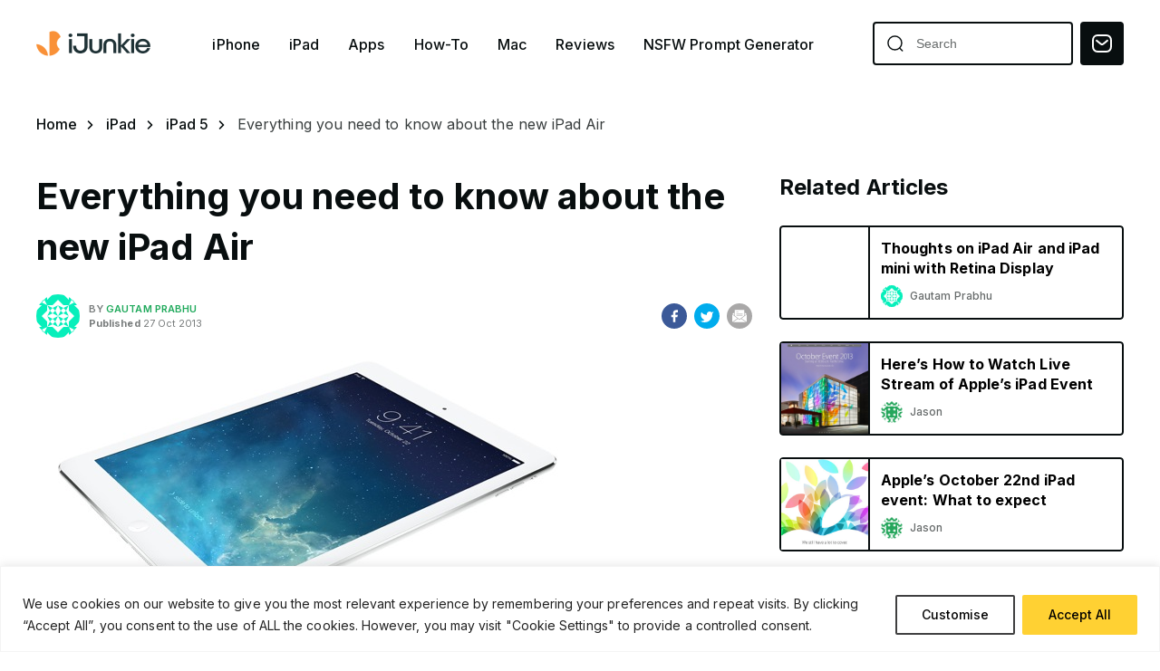

--- FILE ---
content_type: text/html; charset=UTF-8
request_url: https://ijunkie.com/ipad-air-features/
body_size: 26781
content:
<!doctype html>
<html class="no-js" lang="en-US" prefix="og: https://ogp.me/ns#">
<head>
    <meta charset="UTF-8"/>
    <meta http-equiv="x-ua-compatible" content="ie=edge">
    <meta name="viewport" content="width=device-width, minimum-scale=1.0, maximum-scale=1.0, initial-scale=1">
            <title>Everything you need to know about the new iPad Air - iPhone Hacks | #1 iPhone, iPad, iOS Blog — WordPress</title>
    
    <!-- favicon -->
    <link rel="icon" type="image/png" href="https://ijunkie.com/wp-content/themes/ijunkie-new/assets/img/favicon.png">

    
<!-- Search Engine Optimization by Rank Math PRO - https://rankmath.com/ -->
<meta name="description" content="Apple unveiled its hotly anticipated next generation 9.7-inch iPad called iPad Air at its media event on Tuesday, October 22nd."/>
<meta name="robots" content="follow, index, max-snippet:-1, max-video-preview:-1, max-image-preview:large"/>
<link rel="canonical" href="https://ijunkie.com/ipad-air-features/" />
<meta property="og:locale" content="en_US" />
<meta property="og:type" content="article" />
<meta property="og:title" content="Everything you need to know about the new iPad Air - iPhone Hacks | #1 iPhone, iPad, iOS Blog — WordPress" />
<meta property="og:description" content="Apple unveiled its hotly anticipated next generation 9.7-inch iPad called iPad Air at its media event on Tuesday, October 22nd." />
<meta property="og:url" content="https://ijunkie.com/ipad-air-features/" />
<meta property="og:site_name" content="iJunkie | iPhone Hacks | #1 iPhone, iPad, iOS Blog" />
<meta property="article:author" content="admin@iph" />
<meta property="article:tag" content="iPad air" />
<meta property="article:tag" content="iPad air availablity" />
<meta property="article:tag" content="iPad Air features" />
<meta property="article:tag" content="iPad Air release date" />
<meta property="article:tag" content="iPad Air specs" />
<meta property="article:section" content="iPad" />
<meta property="og:updated_time" content="2013-10-27T19:45:08-04:00" />
<meta property="og:image" content="https://ijunkie.com/wp-content/uploads/2013/10/ipad-air-hero.jpg" />
<meta property="og:image:secure_url" content="https://ijunkie.com/wp-content/uploads/2013/10/ipad-air-hero.jpg" />
<meta property="og:image:width" content="600" />
<meta property="og:image:height" content="342" />
<meta property="og:image:alt" content="Everything you need to know about the new iPad Air" />
<meta property="og:image:type" content="image/jpeg" />
<meta property="article:published_time" content="2013-10-27T19:30:44-04:00" />
<meta property="article:modified_time" content="2013-10-27T19:45:08-04:00" />
<meta name="twitter:card" content="summary_large_image" />
<meta name="twitter:title" content="Everything you need to know about the new iPad Air - iPhone Hacks | #1 iPhone, iPad, iOS Blog — WordPress" />
<meta name="twitter:description" content="Apple unveiled its hotly anticipated next generation 9.7-inch iPad called iPad Air at its media event on Tuesday, October 22nd." />
<meta name="twitter:creator" content="@gautamp777" />
<meta name="twitter:image" content="https://ijunkie.com/wp-content/uploads/2013/10/ipad-air-hero.jpg" />
<meta name="twitter:label1" content="Written by" />
<meta name="twitter:data1" content="Gautam Prabhu" />
<meta name="twitter:label2" content="Time to read" />
<meta name="twitter:data2" content="10 minutes" />
<script type="application/ld+json" class="rank-math-schema-pro">{"@context":"https://schema.org","@graph":[{"@type":["Organization","Person"],"@id":"https://ijunkie.com/#person","name":"iJunkie","url":"https://ijunkie.com"},{"@type":"WebSite","@id":"https://ijunkie.com/#website","url":"https://ijunkie.com","name":"iJunkie | iPhone Hacks | #1 iPhone, iPad, iOS Blog","alternateName":"iJunkie","publisher":{"@id":"https://ijunkie.com/#person"},"inLanguage":"en-US"},{"@type":"ImageObject","@id":"https://ijunkie.com/wp-content/uploads/2013/10/ipad-air-hero.jpg","url":"https://ijunkie.com/wp-content/uploads/2013/10/ipad-air-hero.jpg","width":"600","height":"342","inLanguage":"en-US"},{"@type":"BreadcrumbList","@id":"https://ijunkie.com/ipad-air-features/#breadcrumb","itemListElement":[{"@type":"ListItem","position":"1","item":{"@id":"https://ijunkie.com","name":"Home"}},{"@type":"ListItem","position":"2","item":{"@id":"https://ijunkie.com/ipad/","name":"iPad"}},{"@type":"ListItem","position":"3","item":{"@id":"https://ijunkie.com/ipad-air-features/","name":"Everything you need to know about the new iPad Air"}}]},{"@type":"WebPage","@id":"https://ijunkie.com/ipad-air-features/#webpage","url":"https://ijunkie.com/ipad-air-features/","name":"Everything you need to know about the new iPad Air - iPhone Hacks | #1 iPhone, iPad, iOS Blog \u2014 WordPress","datePublished":"2013-10-27T19:30:44-04:00","dateModified":"2013-10-27T19:45:08-04:00","isPartOf":{"@id":"https://ijunkie.com/#website"},"primaryImageOfPage":{"@id":"https://ijunkie.com/wp-content/uploads/2013/10/ipad-air-hero.jpg"},"inLanguage":"en-US","breadcrumb":{"@id":"https://ijunkie.com/ipad-air-features/#breadcrumb"}},{"@type":"Person","@id":"https://ijunkie.com/author/gautamgp/","name":"Gautam Prabhu","url":"https://ijunkie.com/author/gautamgp/","image":{"@type":"ImageObject","@id":"https://secure.gravatar.com/avatar/9e470380a697a48eef4f4882245e7d61624b23cdce60c564833e3de7faab72eb?s=96&amp;d=identicon&amp;r=g","url":"https://secure.gravatar.com/avatar/9e470380a697a48eef4f4882245e7d61624b23cdce60c564833e3de7faab72eb?s=96&amp;d=identicon&amp;r=g","caption":"Gautam Prabhu","inLanguage":"en-US"},"sameAs":["https://www.iphonehacks.com","admin@iph","https://twitter.com/gautamp777"]},{"@type":"BlogPosting","headline":"Everything you need to know about the new iPad Air - iPhone Hacks | #1 iPhone, iPad, iOS Blog \u2014 WordPress","datePublished":"2013-10-27T19:30:44-04:00","dateModified":"2013-10-27T19:45:08-04:00","articleSection":"iPad, iPad 5, iPad Air","author":{"@id":"https://ijunkie.com/author/gautamgp/","name":"Gautam Prabhu"},"publisher":{"@id":"https://ijunkie.com/#person"},"description":"Apple unveiled its hotly anticipated next generation 9.7-inch iPad called iPad Air at its media event on Tuesday, October 22nd.","name":"Everything you need to know about the new iPad Air - iPhone Hacks | #1 iPhone, iPad, iOS Blog \u2014 WordPress","@id":"https://ijunkie.com/ipad-air-features/#richSnippet","isPartOf":{"@id":"https://ijunkie.com/ipad-air-features/#webpage"},"image":{"@id":"https://ijunkie.com/wp-content/uploads/2013/10/ipad-air-hero.jpg"},"inLanguage":"en-US","mainEntityOfPage":{"@id":"https://ijunkie.com/ipad-air-features/#webpage"}}]}</script>
<!-- /Rank Math WordPress SEO plugin -->

<link rel='dns-prefetch' href='//www.googletagmanager.com' />
<link rel="alternate" type="application/rss+xml" title="iPhone Hacks | #1 iPhone, iPad, iOS Blog — WordPress &raquo; Everything you need to know about the new iPad Air Comments Feed" href="https://ijunkie.com/ipad-air-features/feed/" />
<style type="text/css" media="all">
.wpautoterms-footer{background-color:#ffffff;text-align:center;}
.wpautoterms-footer a{color:#000000;font-family:Arial, sans-serif;font-size:14px;}
.wpautoterms-footer .separator{color:#cccccc;font-family:Arial, sans-serif;font-size:14px;}</style>
<style id='wp-img-auto-sizes-contain-inline-css'>
img:is([sizes=auto i],[sizes^="auto," i]){contain-intrinsic-size:3000px 1500px}
/*# sourceURL=wp-img-auto-sizes-contain-inline-css */
</style>
<link rel='stylesheet' id='structured-content-frontend-css' href='https://ijunkie.com/wp-content/plugins/structured-content/dist/blocks.style.build.css?ver=1.7.0' media='all' />
<style id='classic-theme-styles-inline-css'>
/*! This file is auto-generated */
.wp-block-button__link{color:#fff;background-color:#32373c;border-radius:9999px;box-shadow:none;text-decoration:none;padding:calc(.667em + 2px) calc(1.333em + 2px);font-size:1.125em}.wp-block-file__button{background:#32373c;color:#fff;text-decoration:none}
/*# sourceURL=/wp-includes/css/classic-themes.min.css */
</style>
<link rel='stylesheet' id='wpautoterms_css-css' href='https://ijunkie.com/wp-content/plugins/auto-terms-of-service-and-privacy-policy/css/wpautoterms.css?ver=6.9' media='all' />
<link rel='stylesheet' id='super-rss-reader-css-css' href='https://ijunkie.com/wp-content/plugins/super-rss-reader/public/srr-css.css?ver=6.9' media='all' />
<link rel='stylesheet' id='owl-css' href='https://ijunkie.com/wp-content/themes/ijunkie-new/assets/css/owl.carousel.min.css?ver=6.9' media='all' />
<link rel='stylesheet' id='main-styles-css' href='https://ijunkie.com/wp-content/themes/ijunkie-new/assets/css/style.css?1368115665&#038;ver=6.9' media='all' />
<link rel='stylesheet' id='responsive-css' href='https://ijunkie.com/wp-content/themes/ijunkie-new/assets/css/responsive.css?ver=6.9' media='all' />
<link rel='stylesheet' id='theme_article-css' href='https://ijunkie.com/wp-content/themes/ijunkie-new/assets/css/article.css?ver=6.9' media='all' />
<link rel='stylesheet' id='theme_style-css' href='https://ijunkie.com/wp-content/themes/ijunkie-new/style.css?ver=123123121' media='all' />
<link rel='stylesheet' id='wp-pagenavi-css' href='https://ijunkie.com/wp-content/plugins/wp-pagenavi/pagenavi-css.css?ver=2.70' media='all' />
<style id='wp-block-button-inline-css'>
.wp-block-button__link{align-content:center;box-sizing:border-box;cursor:pointer;display:inline-block;height:100%;text-align:center;word-break:break-word}.wp-block-button__link.aligncenter{text-align:center}.wp-block-button__link.alignright{text-align:right}:where(.wp-block-button__link){border-radius:9999px;box-shadow:none;padding:calc(.667em + 2px) calc(1.333em + 2px);text-decoration:none}.wp-block-button[style*=text-decoration] .wp-block-button__link{text-decoration:inherit}.wp-block-buttons>.wp-block-button.has-custom-width{max-width:none}.wp-block-buttons>.wp-block-button.has-custom-width .wp-block-button__link{width:100%}.wp-block-buttons>.wp-block-button.has-custom-font-size .wp-block-button__link{font-size:inherit}.wp-block-buttons>.wp-block-button.wp-block-button__width-25{width:calc(25% - var(--wp--style--block-gap, .5em)*.75)}.wp-block-buttons>.wp-block-button.wp-block-button__width-50{width:calc(50% - var(--wp--style--block-gap, .5em)*.5)}.wp-block-buttons>.wp-block-button.wp-block-button__width-75{width:calc(75% - var(--wp--style--block-gap, .5em)*.25)}.wp-block-buttons>.wp-block-button.wp-block-button__width-100{flex-basis:100%;width:100%}.wp-block-buttons.is-vertical>.wp-block-button.wp-block-button__width-25{width:25%}.wp-block-buttons.is-vertical>.wp-block-button.wp-block-button__width-50{width:50%}.wp-block-buttons.is-vertical>.wp-block-button.wp-block-button__width-75{width:75%}.wp-block-button.is-style-squared,.wp-block-button__link.wp-block-button.is-style-squared{border-radius:0}.wp-block-button.no-border-radius,.wp-block-button__link.no-border-radius{border-radius:0!important}:root :where(.wp-block-button .wp-block-button__link.is-style-outline),:root :where(.wp-block-button.is-style-outline>.wp-block-button__link){border:2px solid;padding:.667em 1.333em}:root :where(.wp-block-button .wp-block-button__link.is-style-outline:not(.has-text-color)),:root :where(.wp-block-button.is-style-outline>.wp-block-button__link:not(.has-text-color)){color:currentColor}:root :where(.wp-block-button .wp-block-button__link.is-style-outline:not(.has-background)),:root :where(.wp-block-button.is-style-outline>.wp-block-button__link:not(.has-background)){background-color:initial;background-image:none}
/*# sourceURL=https://ijunkie.com/wp-includes/blocks/button/style.min.css */
</style>
<style id='wp-block-search-inline-css'>
.wp-block-search__button{margin-left:10px;word-break:normal}.wp-block-search__button.has-icon{line-height:0}.wp-block-search__button svg{height:1.25em;min-height:24px;min-width:24px;width:1.25em;fill:currentColor;vertical-align:text-bottom}:where(.wp-block-search__button){border:1px solid #ccc;padding:6px 10px}.wp-block-search__inside-wrapper{display:flex;flex:auto;flex-wrap:nowrap;max-width:100%}.wp-block-search__label{width:100%}.wp-block-search.wp-block-search__button-only .wp-block-search__button{box-sizing:border-box;display:flex;flex-shrink:0;justify-content:center;margin-left:0;max-width:100%}.wp-block-search.wp-block-search__button-only .wp-block-search__inside-wrapper{min-width:0!important;transition-property:width}.wp-block-search.wp-block-search__button-only .wp-block-search__input{flex-basis:100%;transition-duration:.3s}.wp-block-search.wp-block-search__button-only.wp-block-search__searchfield-hidden,.wp-block-search.wp-block-search__button-only.wp-block-search__searchfield-hidden .wp-block-search__inside-wrapper{overflow:hidden}.wp-block-search.wp-block-search__button-only.wp-block-search__searchfield-hidden .wp-block-search__input{border-left-width:0!important;border-right-width:0!important;flex-basis:0;flex-grow:0;margin:0;min-width:0!important;padding-left:0!important;padding-right:0!important;width:0!important}:where(.wp-block-search__input){appearance:none;border:1px solid #949494;flex-grow:1;font-family:inherit;font-size:inherit;font-style:inherit;font-weight:inherit;letter-spacing:inherit;line-height:inherit;margin-left:0;margin-right:0;min-width:3rem;padding:8px;text-decoration:unset!important;text-transform:inherit}:where(.wp-block-search__button-inside .wp-block-search__inside-wrapper){background-color:#fff;border:1px solid #949494;box-sizing:border-box;padding:4px}:where(.wp-block-search__button-inside .wp-block-search__inside-wrapper) .wp-block-search__input{border:none;border-radius:0;padding:0 4px}:where(.wp-block-search__button-inside .wp-block-search__inside-wrapper) .wp-block-search__input:focus{outline:none}:where(.wp-block-search__button-inside .wp-block-search__inside-wrapper) :where(.wp-block-search__button){padding:4px 8px}.wp-block-search.aligncenter .wp-block-search__inside-wrapper{margin:auto}.wp-block[data-align=right] .wp-block-search.wp-block-search__button-only .wp-block-search__inside-wrapper{float:right}
/*# sourceURL=https://ijunkie.com/wp-includes/blocks/search/style.min.css */
</style>
<link rel='stylesheet' id='site-reviews-css' href='https://ijunkie.com/wp-content/plugins/site-reviews/assets/styles/default.css?ver=7.2.13' media='all' />
<style id='site-reviews-inline-css'>
:root{--glsr-star-empty:url(https://ijunkie.com/wp-content/plugins/site-reviews/assets/images/stars/default/star-empty.svg);--glsr-star-error:url(https://ijunkie.com/wp-content/plugins/site-reviews/assets/images/stars/default/star-error.svg);--glsr-star-full:url(https://ijunkie.com/wp-content/plugins/site-reviews/assets/images/stars/default/star-full.svg);--glsr-star-half:url(https://ijunkie.com/wp-content/plugins/site-reviews/assets/images/stars/default/star-half.svg)}

/*# sourceURL=site-reviews-inline-css */
</style>
<script src="https://ijunkie.com/wp-content/themes/ijunkie-new/assets/js/jquery-3.4.1.min.js?ver=6.9" id="jquery-js"></script>
<script src="https://ijunkie.com/wp-includes/js/dist/dom-ready.min.js?ver=f77871ff7694fffea381" id="wp-dom-ready-js"></script>
<script src="https://ijunkie.com/wp-content/plugins/auto-terms-of-service-and-privacy-policy/js/base.js?ver=3.0.4" id="wpautoterms_base-js"></script>
<script id="cookie-law-info-js-extra">
var _ckyConfig = {"_ipData":[],"_assetsURL":"https://ijunkie.com/wp-content/plugins/cookie-law-info/lite/frontend/images/","_publicURL":"https://ijunkie.com","_expiry":"365","_categories":[{"name":"Necessary","slug":"necessary","isNecessary":true,"ccpaDoNotSell":true,"cookies":[{"cookieID":"viewed_cookie_policy","domain":"ijunkie.com","provider":""},{"cookieID":"cookielawinfo-checkbox-necessary","domain":"ijunkie.com","provider":""},{"cookieID":"cookielawinfo-checkbox-functional","domain":"ijunkie.com","provider":""},{"cookieID":"cookielawinfo-checkbox-performance","domain":"ijunkie.com","provider":""},{"cookieID":"cookielawinfo-checkbox-analytics","domain":"ijunkie.com","provider":""},{"cookieID":"cookielawinfo-checkbox-others","domain":"ijunkie.com","provider":""}],"active":true,"defaultConsent":{"gdpr":true,"ccpa":true}},{"name":"Functional","slug":"functional","isNecessary":false,"ccpaDoNotSell":true,"cookies":[],"active":true,"defaultConsent":{"gdpr":false,"ccpa":false}},{"name":"Analytics","slug":"analytics","isNecessary":false,"ccpaDoNotSell":true,"cookies":[],"active":true,"defaultConsent":{"gdpr":false,"ccpa":false}},{"name":"Performance","slug":"performance","isNecessary":false,"ccpaDoNotSell":true,"cookies":[],"active":true,"defaultConsent":{"gdpr":false,"ccpa":false}},{"name":"Advertisement","slug":"advertisement","isNecessary":false,"ccpaDoNotSell":true,"cookies":[],"active":true,"defaultConsent":{"gdpr":false,"ccpa":false}}],"_activeLaw":"gdpr","_rootDomain":"","_block":"1","_showBanner":"1","_bannerConfig":{"settings":{"type":"banner","preferenceCenterType":"popup","position":"bottom","applicableLaw":"gdpr"},"behaviours":{"reloadBannerOnAccept":false,"loadAnalyticsByDefault":false,"animations":{"onLoad":"animate","onHide":"sticky"}},"config":{"revisitConsent":{"status":true,"tag":"revisit-consent","position":"bottom-left","meta":{"url":"#"},"styles":{"background-color":"#0056A7"},"elements":{"title":{"type":"text","tag":"revisit-consent-title","status":true,"styles":{"color":"#0056a7"}}}},"preferenceCenter":{"toggle":{"status":true,"tag":"detail-category-toggle","type":"toggle","states":{"active":{"styles":{"background-color":"#1863DC"}},"inactive":{"styles":{"background-color":"#D0D5D2"}}}}},"categoryPreview":{"status":false,"toggle":{"status":true,"tag":"detail-category-preview-toggle","type":"toggle","states":{"active":{"styles":{"background-color":"#1863DC"}},"inactive":{"styles":{"background-color":"#D0D5D2"}}}}},"videoPlaceholder":{"status":true,"styles":{"background-color":"#000000","border-color":"#000000","color":"#ffffff"}},"readMore":{"status":false,"tag":"readmore-button","type":"link","meta":{"noFollow":true,"newTab":true},"styles":{"color":"#0F0F0F","background-color":"transparent","border-color":"transparent"}},"showMore":{"status":true,"tag":"show-desc-button","type":"button","styles":{"color":"#1863DC"}},"showLess":{"status":true,"tag":"hide-desc-button","type":"button","styles":{"color":"#1863DC"}},"alwaysActive":{"status":true,"tag":"always-active","styles":{"color":"#008000"}},"manualLinks":{"status":true,"tag":"manual-links","type":"link","styles":{"color":"#1863DC"}},"auditTable":{"status":true},"optOption":{"status":true,"toggle":{"status":true,"tag":"optout-option-toggle","type":"toggle","states":{"active":{"styles":{"background-color":"#1863dc"}},"inactive":{"styles":{"background-color":"#FFFFFF"}}}}}}},"_version":"3.3.9","_logConsent":"1","_tags":[{"tag":"accept-button","styles":{"color":"#000000","background-color":"#ffd133","border-color":"#ffd133"}},{"tag":"reject-button","styles":{"color":"#000000","background-color":"transparent","border-color":"#000000"}},{"tag":"settings-button","styles":{"color":"#000000","background-color":"transparent","border-color":"#3F3F40"}},{"tag":"readmore-button","styles":{"color":"#0F0F0F","background-color":"transparent","border-color":"transparent"}},{"tag":"donotsell-button","styles":{"color":"#1863DC","background-color":"transparent","border-color":"transparent"}},{"tag":"show-desc-button","styles":{"color":"#1863DC"}},{"tag":"hide-desc-button","styles":{"color":"#1863DC"}},{"tag":"cky-always-active","styles":[]},{"tag":"cky-link","styles":[]},{"tag":"accept-button","styles":{"color":"#000000","background-color":"#ffd133","border-color":"#ffd133"}},{"tag":"revisit-consent","styles":{"background-color":"#0056A7"}}],"_shortCodes":[{"key":"cky_readmore","content":"\u003Ca href=\"#\" class=\"cky-policy\" aria-label=\"Cookie Policy\" target=\"_blank\" rel=\"noopener\" data-cky-tag=\"readmore-button\"\u003ECookie Policy\u003C/a\u003E","tag":"readmore-button","status":false,"attributes":{"rel":"nofollow","target":"_blank"}},{"key":"cky_show_desc","content":"\u003Cbutton class=\"cky-show-desc-btn\" data-cky-tag=\"show-desc-button\" aria-label=\"Show more\"\u003EShow more\u003C/button\u003E","tag":"show-desc-button","status":true,"attributes":[]},{"key":"cky_hide_desc","content":"\u003Cbutton class=\"cky-show-desc-btn\" data-cky-tag=\"hide-desc-button\" aria-label=\"Show less\"\u003EShow less\u003C/button\u003E","tag":"hide-desc-button","status":true,"attributes":[]},{"key":"cky_optout_show_desc","content":"[cky_optout_show_desc]","tag":"optout-show-desc-button","status":true,"attributes":[]},{"key":"cky_optout_hide_desc","content":"[cky_optout_hide_desc]","tag":"optout-hide-desc-button","status":true,"attributes":[]},{"key":"cky_category_toggle_label","content":"[cky_{{status}}_category_label] [cky_preference_{{category_slug}}_title]","tag":"","status":true,"attributes":[]},{"key":"cky_enable_category_label","content":"Enable","tag":"","status":true,"attributes":[]},{"key":"cky_disable_category_label","content":"Disable","tag":"","status":true,"attributes":[]},{"key":"cky_video_placeholder","content":"\u003Cdiv class=\"video-placeholder-normal\" data-cky-tag=\"video-placeholder\" id=\"[UNIQUEID]\"\u003E\u003Cp class=\"video-placeholder-text-normal\" data-cky-tag=\"placeholder-title\"\u003EPlease accept cookies to access this content\u003C/p\u003E\u003C/div\u003E","tag":"","status":true,"attributes":[]},{"key":"cky_enable_optout_label","content":"Enable","tag":"","status":true,"attributes":[]},{"key":"cky_disable_optout_label","content":"Disable","tag":"","status":true,"attributes":[]},{"key":"cky_optout_toggle_label","content":"[cky_{{status}}_optout_label] [cky_optout_option_title]","tag":"","status":true,"attributes":[]},{"key":"cky_optout_option_title","content":"Do Not Sell or Share My Personal Information","tag":"","status":true,"attributes":[]},{"key":"cky_optout_close_label","content":"Close","tag":"","status":true,"attributes":[]},{"key":"cky_preference_close_label","content":"Close","tag":"","status":true,"attributes":[]}],"_rtl":"","_language":"en","_providersToBlock":[]};
var _ckyStyles = {"css":".cky-overlay{background: #000000; opacity: 0.4; position: fixed; top: 0; left: 0; width: 100%; height: 100%; z-index: 99999999;}.cky-hide{display: none;}.cky-btn-revisit-wrapper{display: flex; align-items: center; justify-content: center; background: #0056a7; width: 45px; height: 45px; border-radius: 50%; position: fixed; z-index: 999999; cursor: pointer;}.cky-revisit-bottom-left{bottom: 15px; left: 15px;}.cky-revisit-bottom-right{bottom: 15px; right: 15px;}.cky-btn-revisit-wrapper .cky-btn-revisit{display: flex; align-items: center; justify-content: center; background: none; border: none; cursor: pointer; position: relative; margin: 0; padding: 0;}.cky-btn-revisit-wrapper .cky-btn-revisit img{max-width: fit-content; margin: 0; height: 30px; width: 30px;}.cky-revisit-bottom-left:hover::before{content: attr(data-tooltip); position: absolute; background: #4e4b66; color: #ffffff; left: calc(100% + 7px); font-size: 12px; line-height: 16px; width: max-content; padding: 4px 8px; border-radius: 4px;}.cky-revisit-bottom-left:hover::after{position: absolute; content: \"\"; border: 5px solid transparent; left: calc(100% + 2px); border-left-width: 0; border-right-color: #4e4b66;}.cky-revisit-bottom-right:hover::before{content: attr(data-tooltip); position: absolute; background: #4e4b66; color: #ffffff; right: calc(100% + 7px); font-size: 12px; line-height: 16px; width: max-content; padding: 4px 8px; border-radius: 4px;}.cky-revisit-bottom-right:hover::after{position: absolute; content: \"\"; border: 5px solid transparent; right: calc(100% + 2px); border-right-width: 0; border-left-color: #4e4b66;}.cky-revisit-hide{display: none;}.cky-consent-container{position: fixed; width: 100%; box-sizing: border-box; z-index: 9999999;}.cky-consent-container .cky-consent-bar{background: #ffffff; border: 1px solid; padding: 16.5px 24px; box-shadow: 0 -1px 10px 0 #acabab4d;}.cky-banner-bottom{bottom: 0; left: 0;}.cky-banner-top{top: 0; left: 0;}.cky-custom-brand-logo-wrapper .cky-custom-brand-logo{width: 100px; height: auto; margin: 0 0 12px 0;}.cky-notice .cky-title{color: #212121; font-weight: 700; font-size: 18px; line-height: 24px; margin: 0 0 12px 0;}.cky-notice-group{display: flex; justify-content: space-between; align-items: center; font-size: 14px; line-height: 24px; font-weight: 400;}.cky-notice-des *,.cky-preference-content-wrapper *,.cky-accordion-header-des *,.cky-gpc-wrapper .cky-gpc-desc *{font-size: 14px;}.cky-notice-des{color: #212121; font-size: 14px; line-height: 24px; font-weight: 400;}.cky-notice-des img{height: 25px; width: 25px;}.cky-consent-bar .cky-notice-des p,.cky-gpc-wrapper .cky-gpc-desc p,.cky-preference-body-wrapper .cky-preference-content-wrapper p,.cky-accordion-header-wrapper .cky-accordion-header-des p,.cky-cookie-des-table li div:last-child p{color: inherit; margin-top: 0; overflow-wrap: break-word;}.cky-notice-des P:last-child,.cky-preference-content-wrapper p:last-child,.cky-cookie-des-table li div:last-child p:last-child,.cky-gpc-wrapper .cky-gpc-desc p:last-child{margin-bottom: 0;}.cky-notice-des a.cky-policy,.cky-notice-des button.cky-policy{font-size: 14px; color: #1863dc; white-space: nowrap; cursor: pointer; background: transparent; border: 1px solid; text-decoration: underline;}.cky-notice-des button.cky-policy{padding: 0;}.cky-notice-des a.cky-policy:focus-visible,.cky-notice-des button.cky-policy:focus-visible,.cky-preference-content-wrapper .cky-show-desc-btn:focus-visible,.cky-accordion-header .cky-accordion-btn:focus-visible,.cky-preference-header .cky-btn-close:focus-visible,.cky-switch input[type=\"checkbox\"]:focus-visible,.cky-footer-wrapper a:focus-visible,.cky-btn:focus-visible{outline: 2px solid #1863dc; outline-offset: 2px;}.cky-btn:focus:not(:focus-visible),.cky-accordion-header .cky-accordion-btn:focus:not(:focus-visible),.cky-preference-content-wrapper .cky-show-desc-btn:focus:not(:focus-visible),.cky-btn-revisit-wrapper .cky-btn-revisit:focus:not(:focus-visible),.cky-preference-header .cky-btn-close:focus:not(:focus-visible),.cky-consent-bar .cky-banner-btn-close:focus:not(:focus-visible){outline: 0;}button.cky-show-desc-btn:not(:hover):not(:active){color: #1863dc; background: transparent;}button.cky-accordion-btn:not(:hover):not(:active),button.cky-banner-btn-close:not(:hover):not(:active),button.cky-btn-close:not(:hover):not(:active),button.cky-btn-revisit:not(:hover):not(:active){background: transparent;}.cky-consent-bar button:hover,.cky-modal.cky-modal-open button:hover,.cky-consent-bar button:focus,.cky-modal.cky-modal-open button:focus{text-decoration: none;}.cky-notice-btn-wrapper{display: flex; justify-content: center; align-items: center; margin-left: 15px;}.cky-notice-btn-wrapper .cky-btn{text-shadow: none; box-shadow: none;}.cky-btn{font-size: 14px; font-family: inherit; line-height: 24px; padding: 8px 27px; font-weight: 500; margin: 0 8px 0 0; border-radius: 2px; white-space: nowrap; cursor: pointer; text-align: center; text-transform: none; min-height: 0;}.cky-btn:hover{opacity: 0.8;}.cky-btn-customize{color: #1863dc; background: transparent; border: 2px solid #1863dc;}.cky-btn-reject{color: #1863dc; background: transparent; border: 2px solid #1863dc;}.cky-btn-accept{background: #1863dc; color: #ffffff; border: 2px solid #1863dc;}.cky-btn:last-child{margin-right: 0;}@media (max-width: 768px){.cky-notice-group{display: block;}.cky-notice-btn-wrapper{margin-left: 0;}.cky-notice-btn-wrapper .cky-btn{flex: auto; max-width: 100%; margin-top: 10px; white-space: unset;}}@media (max-width: 576px){.cky-notice-btn-wrapper{flex-direction: column;}.cky-custom-brand-logo-wrapper, .cky-notice .cky-title, .cky-notice-des, .cky-notice-btn-wrapper{padding: 0 28px;}.cky-consent-container .cky-consent-bar{padding: 16.5px 0;}.cky-notice-des{max-height: 40vh; overflow-y: scroll;}.cky-notice-btn-wrapper .cky-btn{width: 100%; padding: 8px; margin-right: 0;}.cky-notice-btn-wrapper .cky-btn-accept{order: 1;}.cky-notice-btn-wrapper .cky-btn-reject{order: 3;}.cky-notice-btn-wrapper .cky-btn-customize{order: 2;}}@media (max-height: 480px){.cky-consent-container{max-height: 100vh;overflow-y: scroll}.cky-notice-des{max-height: unset;overflow-y: unset}.cky-preference-center{height: 100vh;overflow: auto !important}.cky-preference-center .cky-preference-body-wrapper{overflow: unset}}@media (max-width: 425px){.cky-custom-brand-logo-wrapper, .cky-notice .cky-title, .cky-notice-des, .cky-notice-btn-wrapper{padding: 0 24px;}.cky-notice-btn-wrapper{flex-direction: column;}.cky-btn{width: 100%; margin: 10px 0 0 0;}.cky-notice-btn-wrapper .cky-btn-customize{order: 2;}.cky-notice-btn-wrapper .cky-btn-reject{order: 3;}.cky-notice-btn-wrapper .cky-btn-accept{order: 1; margin-top: 16px;}}@media (max-width: 352px){.cky-notice .cky-title{font-size: 16px;}.cky-notice-des *{font-size: 12px;}.cky-notice-des, .cky-btn{font-size: 12px;}}.cky-modal.cky-modal-open{display: flex; visibility: visible; -webkit-transform: translate(-50%, -50%); -moz-transform: translate(-50%, -50%); -ms-transform: translate(-50%, -50%); -o-transform: translate(-50%, -50%); transform: translate(-50%, -50%); top: 50%; left: 50%; transition: all 1s ease;}.cky-modal{box-shadow: 0 32px 68px rgba(0, 0, 0, 0.3); margin: 0 auto; position: fixed; max-width: 100%; background: #ffffff; top: 50%; box-sizing: border-box; border-radius: 6px; z-index: 999999999; color: #212121; -webkit-transform: translate(-50%, 100%); -moz-transform: translate(-50%, 100%); -ms-transform: translate(-50%, 100%); -o-transform: translate(-50%, 100%); transform: translate(-50%, 100%); visibility: hidden; transition: all 0s ease;}.cky-preference-center{max-height: 79vh; overflow: hidden; width: 845px; overflow: hidden; flex: 1 1 0; display: flex; flex-direction: column; border-radius: 6px;}.cky-preference-header{display: flex; align-items: center; justify-content: space-between; padding: 22px 24px; border-bottom: 1px solid;}.cky-preference-header .cky-preference-title{font-size: 18px; font-weight: 700; line-height: 24px;}.cky-preference-header .cky-btn-close{margin: 0; cursor: pointer; vertical-align: middle; padding: 0; background: none; border: none; width: 24px; height: 24px; min-height: 0; line-height: 0; text-shadow: none; box-shadow: none;}.cky-preference-header .cky-btn-close img{margin: 0; height: 10px; width: 10px;}.cky-preference-body-wrapper{padding: 0 24px; flex: 1; overflow: auto; box-sizing: border-box;}.cky-preference-content-wrapper,.cky-gpc-wrapper .cky-gpc-desc{font-size: 14px; line-height: 24px; font-weight: 400; padding: 12px 0;}.cky-preference-content-wrapper{border-bottom: 1px solid;}.cky-preference-content-wrapper img{height: 25px; width: 25px;}.cky-preference-content-wrapper .cky-show-desc-btn{font-size: 14px; font-family: inherit; color: #1863dc; text-decoration: none; line-height: 24px; padding: 0; margin: 0; white-space: nowrap; cursor: pointer; background: transparent; border-color: transparent; text-transform: none; min-height: 0; text-shadow: none; box-shadow: none;}.cky-accordion-wrapper{margin-bottom: 10px;}.cky-accordion{border-bottom: 1px solid;}.cky-accordion:last-child{border-bottom: none;}.cky-accordion .cky-accordion-item{display: flex; margin-top: 10px;}.cky-accordion .cky-accordion-body{display: none;}.cky-accordion.cky-accordion-active .cky-accordion-body{display: block; padding: 0 22px; margin-bottom: 16px;}.cky-accordion-header-wrapper{cursor: pointer; width: 100%;}.cky-accordion-item .cky-accordion-header{display: flex; justify-content: space-between; align-items: center;}.cky-accordion-header .cky-accordion-btn{font-size: 16px; font-family: inherit; color: #212121; line-height: 24px; background: none; border: none; font-weight: 700; padding: 0; margin: 0; cursor: pointer; text-transform: none; min-height: 0; text-shadow: none; box-shadow: none;}.cky-accordion-header .cky-always-active{color: #008000; font-weight: 600; line-height: 24px; font-size: 14px;}.cky-accordion-header-des{font-size: 14px; line-height: 24px; margin: 10px 0 16px 0;}.cky-accordion-chevron{margin-right: 22px; position: relative; cursor: pointer;}.cky-accordion-chevron-hide{display: none;}.cky-accordion .cky-accordion-chevron i::before{content: \"\"; position: absolute; border-right: 1.4px solid; border-bottom: 1.4px solid; border-color: inherit; height: 6px; width: 6px; -webkit-transform: rotate(-45deg); -moz-transform: rotate(-45deg); -ms-transform: rotate(-45deg); -o-transform: rotate(-45deg); transform: rotate(-45deg); transition: all 0.2s ease-in-out; top: 8px;}.cky-accordion.cky-accordion-active .cky-accordion-chevron i::before{-webkit-transform: rotate(45deg); -moz-transform: rotate(45deg); -ms-transform: rotate(45deg); -o-transform: rotate(45deg); transform: rotate(45deg);}.cky-audit-table{background: #f4f4f4; border-radius: 6px;}.cky-audit-table .cky-empty-cookies-text{color: inherit; font-size: 12px; line-height: 24px; margin: 0; padding: 10px;}.cky-audit-table .cky-cookie-des-table{font-size: 12px; line-height: 24px; font-weight: normal; padding: 15px 10px; border-bottom: 1px solid; border-bottom-color: inherit; margin: 0;}.cky-audit-table .cky-cookie-des-table:last-child{border-bottom: none;}.cky-audit-table .cky-cookie-des-table li{list-style-type: none; display: flex; padding: 3px 0;}.cky-audit-table .cky-cookie-des-table li:first-child{padding-top: 0;}.cky-cookie-des-table li div:first-child{width: 100px; font-weight: 600; word-break: break-word; word-wrap: break-word;}.cky-cookie-des-table li div:last-child{flex: 1; word-break: break-word; word-wrap: break-word; margin-left: 8px;}.cky-footer-shadow{display: block; width: 100%; height: 40px; background: linear-gradient(180deg, rgba(255, 255, 255, 0) 0%, #ffffff 100%); position: absolute; bottom: calc(100% - 1px);}.cky-footer-wrapper{position: relative;}.cky-prefrence-btn-wrapper{display: flex; flex-wrap: wrap; align-items: center; justify-content: center; padding: 22px 24px; border-top: 1px solid;}.cky-prefrence-btn-wrapper .cky-btn{flex: auto; max-width: 100%; text-shadow: none; box-shadow: none;}.cky-btn-preferences{color: #1863dc; background: transparent; border: 2px solid #1863dc;}.cky-preference-header,.cky-preference-body-wrapper,.cky-preference-content-wrapper,.cky-accordion-wrapper,.cky-accordion,.cky-accordion-wrapper,.cky-footer-wrapper,.cky-prefrence-btn-wrapper{border-color: inherit;}@media (max-width: 845px){.cky-modal{max-width: calc(100% - 16px);}}@media (max-width: 576px){.cky-modal{max-width: 100%;}.cky-preference-center{max-height: 100vh;}.cky-prefrence-btn-wrapper{flex-direction: column;}.cky-accordion.cky-accordion-active .cky-accordion-body{padding-right: 0;}.cky-prefrence-btn-wrapper .cky-btn{width: 100%; margin: 10px 0 0 0;}.cky-prefrence-btn-wrapper .cky-btn-reject{order: 3;}.cky-prefrence-btn-wrapper .cky-btn-accept{order: 1; margin-top: 0;}.cky-prefrence-btn-wrapper .cky-btn-preferences{order: 2;}}@media (max-width: 425px){.cky-accordion-chevron{margin-right: 15px;}.cky-notice-btn-wrapper{margin-top: 0;}.cky-accordion.cky-accordion-active .cky-accordion-body{padding: 0 15px;}}@media (max-width: 352px){.cky-preference-header .cky-preference-title{font-size: 16px;}.cky-preference-header{padding: 16px 24px;}.cky-preference-content-wrapper *, .cky-accordion-header-des *{font-size: 12px;}.cky-preference-content-wrapper, .cky-preference-content-wrapper .cky-show-more, .cky-accordion-header .cky-always-active, .cky-accordion-header-des, .cky-preference-content-wrapper .cky-show-desc-btn, .cky-notice-des a.cky-policy{font-size: 12px;}.cky-accordion-header .cky-accordion-btn{font-size: 14px;}}.cky-switch{display: flex;}.cky-switch input[type=\"checkbox\"]{position: relative; width: 44px; height: 24px; margin: 0; background: #d0d5d2; -webkit-appearance: none; border-radius: 50px; cursor: pointer; outline: 0; border: none; top: 0;}.cky-switch input[type=\"checkbox\"]:checked{background: #1863dc;}.cky-switch input[type=\"checkbox\"]:before{position: absolute; content: \"\"; height: 20px; width: 20px; left: 2px; bottom: 2px; border-radius: 50%; background-color: white; -webkit-transition: 0.4s; transition: 0.4s; margin: 0;}.cky-switch input[type=\"checkbox\"]:after{display: none;}.cky-switch input[type=\"checkbox\"]:checked:before{-webkit-transform: translateX(20px); -ms-transform: translateX(20px); transform: translateX(20px);}@media (max-width: 425px){.cky-switch input[type=\"checkbox\"]{width: 38px; height: 21px;}.cky-switch input[type=\"checkbox\"]:before{height: 17px; width: 17px;}.cky-switch input[type=\"checkbox\"]:checked:before{-webkit-transform: translateX(17px); -ms-transform: translateX(17px); transform: translateX(17px);}}.cky-consent-bar .cky-banner-btn-close{position: absolute; right: 9px; top: 5px; background: none; border: none; cursor: pointer; padding: 0; margin: 0; min-height: 0; line-height: 0; height: 24px; width: 24px; text-shadow: none; box-shadow: none;}.cky-consent-bar .cky-banner-btn-close img{height: 9px; width: 9px; margin: 0;}.cky-notice-btn-wrapper .cky-btn-do-not-sell{font-size: 14px; line-height: 24px; padding: 6px 0; margin: 0; font-weight: 500; background: none; border-radius: 2px; border: none; cursor: pointer; text-align: left; color: #1863dc; background: transparent; border-color: transparent; box-shadow: none; text-shadow: none;}.cky-consent-bar .cky-banner-btn-close:focus-visible,.cky-notice-btn-wrapper .cky-btn-do-not-sell:focus-visible,.cky-opt-out-btn-wrapper .cky-btn:focus-visible,.cky-opt-out-checkbox-wrapper input[type=\"checkbox\"].cky-opt-out-checkbox:focus-visible{outline: 2px solid #1863dc; outline-offset: 2px;}@media (max-width: 768px){.cky-notice-btn-wrapper{margin-left: 0; margin-top: 10px; justify-content: left;}.cky-notice-btn-wrapper .cky-btn-do-not-sell{padding: 0;}}@media (max-width: 352px){.cky-notice-btn-wrapper .cky-btn-do-not-sell, .cky-notice-des a.cky-policy{font-size: 12px;}}.cky-opt-out-wrapper{padding: 12px 0;}.cky-opt-out-wrapper .cky-opt-out-checkbox-wrapper{display: flex; align-items: center;}.cky-opt-out-checkbox-wrapper .cky-opt-out-checkbox-label{font-size: 16px; font-weight: 700; line-height: 24px; margin: 0 0 0 12px; cursor: pointer;}.cky-opt-out-checkbox-wrapper input[type=\"checkbox\"].cky-opt-out-checkbox{background-color: #ffffff; border: 1px solid black; width: 20px; height: 18.5px; margin: 0; -webkit-appearance: none; position: relative; display: flex; align-items: center; justify-content: center; border-radius: 2px; cursor: pointer;}.cky-opt-out-checkbox-wrapper input[type=\"checkbox\"].cky-opt-out-checkbox:checked{background-color: #1863dc; border: none;}.cky-opt-out-checkbox-wrapper input[type=\"checkbox\"].cky-opt-out-checkbox:checked::after{left: 6px; bottom: 4px; width: 7px; height: 13px; border: solid #ffffff; border-width: 0 3px 3px 0; border-radius: 2px; -webkit-transform: rotate(45deg); -ms-transform: rotate(45deg); transform: rotate(45deg); content: \"\"; position: absolute; box-sizing: border-box;}.cky-opt-out-checkbox-wrapper.cky-disabled .cky-opt-out-checkbox-label,.cky-opt-out-checkbox-wrapper.cky-disabled input[type=\"checkbox\"].cky-opt-out-checkbox{cursor: no-drop;}.cky-gpc-wrapper{margin: 0 0 0 32px;}.cky-footer-wrapper .cky-opt-out-btn-wrapper{display: flex; flex-wrap: wrap; align-items: center; justify-content: center; padding: 22px 24px;}.cky-opt-out-btn-wrapper .cky-btn{flex: auto; max-width: 100%; text-shadow: none; box-shadow: none;}.cky-opt-out-btn-wrapper .cky-btn-cancel{border: 1px solid #dedfe0; background: transparent; color: #858585;}.cky-opt-out-btn-wrapper .cky-btn-confirm{background: #1863dc; color: #ffffff; border: 1px solid #1863dc;}@media (max-width: 352px){.cky-opt-out-checkbox-wrapper .cky-opt-out-checkbox-label{font-size: 14px;}.cky-gpc-wrapper .cky-gpc-desc, .cky-gpc-wrapper .cky-gpc-desc *{font-size: 12px;}.cky-opt-out-checkbox-wrapper input[type=\"checkbox\"].cky-opt-out-checkbox{width: 16px; height: 16px;}.cky-opt-out-checkbox-wrapper input[type=\"checkbox\"].cky-opt-out-checkbox:checked::after{left: 5px; bottom: 4px; width: 3px; height: 9px;}.cky-gpc-wrapper{margin: 0 0 0 28px;}}.video-placeholder-youtube{background-size: 100% 100%; background-position: center; background-repeat: no-repeat; background-color: #b2b0b059; position: relative; display: flex; align-items: center; justify-content: center; max-width: 100%;}.video-placeholder-text-youtube{text-align: center; align-items: center; padding: 10px 16px; background-color: #000000cc; color: #ffffff; border: 1px solid; border-radius: 2px; cursor: pointer;}.video-placeholder-normal{background-image: url(\"/wp-content/plugins/cookie-law-info/lite/frontend/images/placeholder.svg\"); background-size: 80px; background-position: center; background-repeat: no-repeat; background-color: #b2b0b059; position: relative; display: flex; align-items: flex-end; justify-content: center; max-width: 100%;}.video-placeholder-text-normal{align-items: center; padding: 10px 16px; text-align: center; border: 1px solid; border-radius: 2px; cursor: pointer;}.cky-rtl{direction: rtl; text-align: right;}.cky-rtl .cky-banner-btn-close{left: 9px; right: auto;}.cky-rtl .cky-notice-btn-wrapper .cky-btn:last-child{margin-right: 8px;}.cky-rtl .cky-notice-btn-wrapper .cky-btn:first-child{margin-right: 0;}.cky-rtl .cky-notice-btn-wrapper{margin-left: 0; margin-right: 15px;}.cky-rtl .cky-prefrence-btn-wrapper .cky-btn{margin-right: 8px;}.cky-rtl .cky-prefrence-btn-wrapper .cky-btn:first-child{margin-right: 0;}.cky-rtl .cky-accordion .cky-accordion-chevron i::before{border: none; border-left: 1.4px solid; border-top: 1.4px solid; left: 12px;}.cky-rtl .cky-accordion.cky-accordion-active .cky-accordion-chevron i::before{-webkit-transform: rotate(-135deg); -moz-transform: rotate(-135deg); -ms-transform: rotate(-135deg); -o-transform: rotate(-135deg); transform: rotate(-135deg);}@media (max-width: 768px){.cky-rtl .cky-notice-btn-wrapper{margin-right: 0;}}@media (max-width: 576px){.cky-rtl .cky-notice-btn-wrapper .cky-btn:last-child{margin-right: 0;}.cky-rtl .cky-prefrence-btn-wrapper .cky-btn{margin-right: 0;}.cky-rtl .cky-accordion.cky-accordion-active .cky-accordion-body{padding: 0 22px 0 0;}}@media (max-width: 425px){.cky-rtl .cky-accordion.cky-accordion-active .cky-accordion-body{padding: 0 15px 0 0;}}.cky-rtl .cky-opt-out-btn-wrapper .cky-btn{margin-right: 12px;}.cky-rtl .cky-opt-out-btn-wrapper .cky-btn:first-child{margin-right: 0;}.cky-rtl .cky-opt-out-checkbox-wrapper .cky-opt-out-checkbox-label{margin: 0 12px 0 0;}"};
//# sourceURL=cookie-law-info-js-extra
</script>
<script src="https://ijunkie.com/wp-content/plugins/cookie-law-info/lite/frontend/js/script.min.js?ver=3.3.9" id="cookie-law-info-js"></script>

<!-- Google tag (gtag.js) snippet added by Site Kit -->
<!-- Google Analytics snippet added by Site Kit -->
<script src="https://www.googletagmanager.com/gtag/js?id=GT-MBLCM2P" id="google_gtagjs-js" async></script>
<script id="google_gtagjs-js-after">
window.dataLayer = window.dataLayer || [];function gtag(){dataLayer.push(arguments);}
gtag("set","linker",{"domains":["ijunkie.com"]});
gtag("js", new Date());
gtag("set", "developer_id.dZTNiMT", true);
gtag("config", "GT-MBLCM2P");
//# sourceURL=google_gtagjs-js-after
</script>
<link rel="https://api.w.org/" href="https://ijunkie.com/wp-json/" /><link rel="alternate" title="JSON" type="application/json" href="https://ijunkie.com/wp-json/wp/v2/posts/61574" /><link rel="EditURI" type="application/rsd+xml" title="RSD" href="https://ijunkie.com/xmlrpc.php?rsd" />
<meta name="generator" content="WordPress 6.9" />
<link rel='shortlink' href='https://ijunkie.com/?p=61574' />
<style id="cky-style-inline">[data-cky-tag]{visibility:hidden;}</style><meta name="generator" content="Site Kit by Google 1.168.0" /><!-- Google tag (gtag.js) -->
<script async src="https://www.googletagmanager.com/gtag/js?id=G-5TVEER4EFG"></script>
<script>
  window.dataLayer = window.dataLayer || [];
  function gtag(){dataLayer.push(arguments);}
  gtag('js', new Date());

  gtag('config', 'G-5TVEER4EFG');
</script>
<script src="https://analytics.ahrefs.com/analytics.js" data-key="dUSExguMKi2ic/WXtsaNVw" async></script>
<meta name="google-site-verification" content="LJTqCPVIt368Ncgdm2batOF47ubyAc-mzwC1QYB6kko">
        <meta name="robots" content="max-snippet:-1,max-image-preview:large,max-video-preview:-1"/>

    
    <meta property="og:title" content="Everything you need to know about the new iPad Air"/>
    <meta property="og:url" content="https://ijunkie.com/ipad-air-features/"/>
                <meta property="og:image" content="https://ijunkie.com/wp-content/uploads/2013/10/ipad-air-hero.jpg"/>
        <meta property="og:type" content="article"/>
    <meta property="og:site_name" content="iPhone Hacks | #1 iPhone, iPad, iOS Blog — WordPress"/>
    <meta property="og:description" content="Apple unveiled its hotly anticipated next generation 9.7-inch iPad called iPad Air at its media event on Tuesday, October 22nd. We briefly told you about the features of Apple’s new iPad that was announced at the event."/>

    <meta name="twitter:card" content="summary_large_image">
    <meta name="twitter:site" content="@techjunkiecom">
    <meta name="twitter:creator" content="@techjunkiecom">
    <meta name="twitter:title" content="Everything you need to know about the new iPad Air">
    <meta name="twitter:description" content="Apple unveiled its hotly anticipated next generation 9.7-inch iPad called iPad Air at its media event on Tuesday, October 22nd. We briefly told you about the features of Apple’s new iPad that was announced at the event.">
    <meta name="twitter:image" content="https://ijunkie.com/wp-content/uploads/2013/10/ipad-air-hero.jpg">

                    <script type="application/ld+json">
                {
                    "@context": "https://schema.org",
                    "@type": "BreadcrumbList",
                    "itemListElement": [
                                                {
                            "@type": "ListItem",
                            "position": 1,
                            "item": {
                                "@id": "https://ijunkie.com/ipad/",
                                "name": "iPad"
                            }
                        } ,                                                {
                            "@type": "ListItem",
                            "position": 2,
                            "item": {
                                "@id": "https://ijunkie.com/ipad/ipad-5/",
                                "name": "iPad 5"
                            }
                        }                                             ]
                }
            </script>
    
    <script type="application/ld+json">
            {
                "@context": "https://schema.org",
                "@type": "Article",
                "mainEntityOfPage": {
                    "@type": "WebPage",
                    "@id": "https://ijunkie.com/ipad-air-features/"
                },
                "headline": "Everything you need to know about the new iPad Air",
                "image": [
                    "https://ijunkie.com/wp-content/uploads/2013/10/ipad-air-hero.jpg", "https://ijunkie.com/wp-content/uploads/2013/10/ipad-air-hero.jpg", "https://ijunkie.com/wp-content/uploads/2013/10/ipad-air-hero.jpg", "https://ijunkie.com/wp-content/uploads/2013/10/ipad-air-hero.jpg", "https://www.ijunkie.com/wp-content/uploads/2013/10/ipad-air-hero.jpg", "https://www.ijunkie.com/wp-content/uploads/2013/10/ipad-air-size.jpg", "https://www.ijunkie.com/wp-content/uploads/2013/10/best_design_dimensions_2x.png", "https://www.ijunkie.com/wp-content/uploads/2013/10/power_chip_a7_2x.png", "https://www.ijunkie.com/wp-content/uploads/2013/10/power_coprocessor_m7_2x.png", "https://www.ijunkie.com/wp-content/uploads/2013/10/ipad-air-facetime_hero.jpg", "https://www.ijunkie.com/wp-content/uploads/2013/10/facetime_dualmicrophones.jpg", "https://www.ijunkie.com/wp-content/uploads/2013/10/battery_life_ipad_air.jpg", "http://cdn.ijunkie.com/wp-content/uploads/2013/06/ios-7-logo.png", "https://www.ijunkie.com/wp-content/uploads/2013/10/ipadair_color.jpg", "https://www.ijunkie.com/wp-content/uploads/2013/10/ipad-5-storage-capacities.jpg", "https://www.ijunkie.com/wp-content/uploads/2013/10/ipad_air_smart_cover.jpg", "https://www.ijunkie.com/wp-content/uploads/2013/10/ipad_air_smart_case.jpg"                ],
                "datePublished": "2013-10-27T19:30:44-04:00",
                "dateModified": "2013-10-27T19:30:44-04:00",
                "author": {
                    "@type": "Person",
                    "name": "Gautam Prabhu"
                },
                "publisher": {
                    "@type": "Organization",
                    "name": "iPhone Hacks | #1 iPhone, iPad, iOS Blog — WordPress",
                    "logo": {
                        "@type": "ImageObject",
                        "url": "https://ijunkie.com/wp-content/themes/ijunkie-new/assets/img/logo.png"
                    }
                },
                "description": "Apple unveiled its hotly anticipated next generation 9.7-inch iPad called iPad Air at its media event on Tuesday, October 22nd. We briefly told you about the features of Apple\u2019s new iPad that was announced at the event."            }
        </script>


    <script type="text/javascript">
        var ajaxurl = 'https://ijunkie.com/wp-admin/admin-ajax.php';
    </script>

    <script type="text/javascript">
        var _gaq = _gaq || [];
        _gaq.push(['_setAccount', 'UA-1477427-5']);
        _gaq.push(['_trackPageview']);
        _gaq.push(['_trackPageLoadTime']);
        _gaq.push(['ss._setAccount', 'UA-21555618-4']);
        _gaq.push(['ss._trackPageview']);

        (function() {

            var ga = document.createElement('script'); ga.type = 'text/javascript'; ga.async = true;
            ga.src = ('https:' == document.location.protocol ? 'https://ssl' : 'http://www') + '.google-analytics.com/ga.js';
            var s = document.getElementsByTagName('script')[0]; s.parentNode.insertBefore(ga, s);

        })();

    </script>

    <!-- Facebook Pixel Code -->
    <script>
        !function(f,b,e,v,n,t,s)
        {if(f.fbq)return;n=f.fbq=function(){n.callMethod?
            n.callMethod.apply(n,arguments):n.queue.push(arguments)};
            if(!f._fbq)f._fbq=n;n.push=n;n.loaded=!0;n.version='2.0';
            n.queue=[];t=b.createElement(e);t.async=!0;
            t.src=v;s=b.getElementsByTagName(e)[0];
            s.parentNode.insertBefore(t,s)}(window, document,'script',
            'https://connect.facebook.net/en_US/fbevents.js');
        fbq('init', '1488118907964173');
        fbq('track', 'PageView');
    </script>
    <noscript><img height="1" width="1" style="display:none"
                   src="https://www.facebook.com/tr?id=1488118907964173&ev=PageView&noscript=1"
        /></noscript>

    <meta name="google-site-verification" content="khjk3qsLrf2TnMT-d8EzTYO0G0HF7lAjOFjr6jSeOPw" />
<style id='global-styles-inline-css'>
:root{--wp--preset--aspect-ratio--square: 1;--wp--preset--aspect-ratio--4-3: 4/3;--wp--preset--aspect-ratio--3-4: 3/4;--wp--preset--aspect-ratio--3-2: 3/2;--wp--preset--aspect-ratio--2-3: 2/3;--wp--preset--aspect-ratio--16-9: 16/9;--wp--preset--aspect-ratio--9-16: 9/16;--wp--preset--color--black: #000000;--wp--preset--color--cyan-bluish-gray: #abb8c3;--wp--preset--color--white: #ffffff;--wp--preset--color--pale-pink: #f78da7;--wp--preset--color--vivid-red: #cf2e2e;--wp--preset--color--luminous-vivid-orange: #ff6900;--wp--preset--color--luminous-vivid-amber: #fcb900;--wp--preset--color--light-green-cyan: #7bdcb5;--wp--preset--color--vivid-green-cyan: #00d084;--wp--preset--color--pale-cyan-blue: #8ed1fc;--wp--preset--color--vivid-cyan-blue: #0693e3;--wp--preset--color--vivid-purple: #9b51e0;--wp--preset--gradient--vivid-cyan-blue-to-vivid-purple: linear-gradient(135deg,rgb(6,147,227) 0%,rgb(155,81,224) 100%);--wp--preset--gradient--light-green-cyan-to-vivid-green-cyan: linear-gradient(135deg,rgb(122,220,180) 0%,rgb(0,208,130) 100%);--wp--preset--gradient--luminous-vivid-amber-to-luminous-vivid-orange: linear-gradient(135deg,rgb(252,185,0) 0%,rgb(255,105,0) 100%);--wp--preset--gradient--luminous-vivid-orange-to-vivid-red: linear-gradient(135deg,rgb(255,105,0) 0%,rgb(207,46,46) 100%);--wp--preset--gradient--very-light-gray-to-cyan-bluish-gray: linear-gradient(135deg,rgb(238,238,238) 0%,rgb(169,184,195) 100%);--wp--preset--gradient--cool-to-warm-spectrum: linear-gradient(135deg,rgb(74,234,220) 0%,rgb(151,120,209) 20%,rgb(207,42,186) 40%,rgb(238,44,130) 60%,rgb(251,105,98) 80%,rgb(254,248,76) 100%);--wp--preset--gradient--blush-light-purple: linear-gradient(135deg,rgb(255,206,236) 0%,rgb(152,150,240) 100%);--wp--preset--gradient--blush-bordeaux: linear-gradient(135deg,rgb(254,205,165) 0%,rgb(254,45,45) 50%,rgb(107,0,62) 100%);--wp--preset--gradient--luminous-dusk: linear-gradient(135deg,rgb(255,203,112) 0%,rgb(199,81,192) 50%,rgb(65,88,208) 100%);--wp--preset--gradient--pale-ocean: linear-gradient(135deg,rgb(255,245,203) 0%,rgb(182,227,212) 50%,rgb(51,167,181) 100%);--wp--preset--gradient--electric-grass: linear-gradient(135deg,rgb(202,248,128) 0%,rgb(113,206,126) 100%);--wp--preset--gradient--midnight: linear-gradient(135deg,rgb(2,3,129) 0%,rgb(40,116,252) 100%);--wp--preset--font-size--small: 13px;--wp--preset--font-size--medium: 20px;--wp--preset--font-size--large: 36px;--wp--preset--font-size--x-large: 42px;--wp--preset--spacing--20: 0.44rem;--wp--preset--spacing--30: 0.67rem;--wp--preset--spacing--40: 1rem;--wp--preset--spacing--50: 1.5rem;--wp--preset--spacing--60: 2.25rem;--wp--preset--spacing--70: 3.38rem;--wp--preset--spacing--80: 5.06rem;--wp--preset--shadow--natural: 6px 6px 9px rgba(0, 0, 0, 0.2);--wp--preset--shadow--deep: 12px 12px 50px rgba(0, 0, 0, 0.4);--wp--preset--shadow--sharp: 6px 6px 0px rgba(0, 0, 0, 0.2);--wp--preset--shadow--outlined: 6px 6px 0px -3px rgb(255, 255, 255), 6px 6px rgb(0, 0, 0);--wp--preset--shadow--crisp: 6px 6px 0px rgb(0, 0, 0);}:where(.is-layout-flex){gap: 0.5em;}:where(.is-layout-grid){gap: 0.5em;}body .is-layout-flex{display: flex;}.is-layout-flex{flex-wrap: wrap;align-items: center;}.is-layout-flex > :is(*, div){margin: 0;}body .is-layout-grid{display: grid;}.is-layout-grid > :is(*, div){margin: 0;}:where(.wp-block-columns.is-layout-flex){gap: 2em;}:where(.wp-block-columns.is-layout-grid){gap: 2em;}:where(.wp-block-post-template.is-layout-flex){gap: 1.25em;}:where(.wp-block-post-template.is-layout-grid){gap: 1.25em;}.has-black-color{color: var(--wp--preset--color--black) !important;}.has-cyan-bluish-gray-color{color: var(--wp--preset--color--cyan-bluish-gray) !important;}.has-white-color{color: var(--wp--preset--color--white) !important;}.has-pale-pink-color{color: var(--wp--preset--color--pale-pink) !important;}.has-vivid-red-color{color: var(--wp--preset--color--vivid-red) !important;}.has-luminous-vivid-orange-color{color: var(--wp--preset--color--luminous-vivid-orange) !important;}.has-luminous-vivid-amber-color{color: var(--wp--preset--color--luminous-vivid-amber) !important;}.has-light-green-cyan-color{color: var(--wp--preset--color--light-green-cyan) !important;}.has-vivid-green-cyan-color{color: var(--wp--preset--color--vivid-green-cyan) !important;}.has-pale-cyan-blue-color{color: var(--wp--preset--color--pale-cyan-blue) !important;}.has-vivid-cyan-blue-color{color: var(--wp--preset--color--vivid-cyan-blue) !important;}.has-vivid-purple-color{color: var(--wp--preset--color--vivid-purple) !important;}.has-black-background-color{background-color: var(--wp--preset--color--black) !important;}.has-cyan-bluish-gray-background-color{background-color: var(--wp--preset--color--cyan-bluish-gray) !important;}.has-white-background-color{background-color: var(--wp--preset--color--white) !important;}.has-pale-pink-background-color{background-color: var(--wp--preset--color--pale-pink) !important;}.has-vivid-red-background-color{background-color: var(--wp--preset--color--vivid-red) !important;}.has-luminous-vivid-orange-background-color{background-color: var(--wp--preset--color--luminous-vivid-orange) !important;}.has-luminous-vivid-amber-background-color{background-color: var(--wp--preset--color--luminous-vivid-amber) !important;}.has-light-green-cyan-background-color{background-color: var(--wp--preset--color--light-green-cyan) !important;}.has-vivid-green-cyan-background-color{background-color: var(--wp--preset--color--vivid-green-cyan) !important;}.has-pale-cyan-blue-background-color{background-color: var(--wp--preset--color--pale-cyan-blue) !important;}.has-vivid-cyan-blue-background-color{background-color: var(--wp--preset--color--vivid-cyan-blue) !important;}.has-vivid-purple-background-color{background-color: var(--wp--preset--color--vivid-purple) !important;}.has-black-border-color{border-color: var(--wp--preset--color--black) !important;}.has-cyan-bluish-gray-border-color{border-color: var(--wp--preset--color--cyan-bluish-gray) !important;}.has-white-border-color{border-color: var(--wp--preset--color--white) !important;}.has-pale-pink-border-color{border-color: var(--wp--preset--color--pale-pink) !important;}.has-vivid-red-border-color{border-color: var(--wp--preset--color--vivid-red) !important;}.has-luminous-vivid-orange-border-color{border-color: var(--wp--preset--color--luminous-vivid-orange) !important;}.has-luminous-vivid-amber-border-color{border-color: var(--wp--preset--color--luminous-vivid-amber) !important;}.has-light-green-cyan-border-color{border-color: var(--wp--preset--color--light-green-cyan) !important;}.has-vivid-green-cyan-border-color{border-color: var(--wp--preset--color--vivid-green-cyan) !important;}.has-pale-cyan-blue-border-color{border-color: var(--wp--preset--color--pale-cyan-blue) !important;}.has-vivid-cyan-blue-border-color{border-color: var(--wp--preset--color--vivid-cyan-blue) !important;}.has-vivid-purple-border-color{border-color: var(--wp--preset--color--vivid-purple) !important;}.has-vivid-cyan-blue-to-vivid-purple-gradient-background{background: var(--wp--preset--gradient--vivid-cyan-blue-to-vivid-purple) !important;}.has-light-green-cyan-to-vivid-green-cyan-gradient-background{background: var(--wp--preset--gradient--light-green-cyan-to-vivid-green-cyan) !important;}.has-luminous-vivid-amber-to-luminous-vivid-orange-gradient-background{background: var(--wp--preset--gradient--luminous-vivid-amber-to-luminous-vivid-orange) !important;}.has-luminous-vivid-orange-to-vivid-red-gradient-background{background: var(--wp--preset--gradient--luminous-vivid-orange-to-vivid-red) !important;}.has-very-light-gray-to-cyan-bluish-gray-gradient-background{background: var(--wp--preset--gradient--very-light-gray-to-cyan-bluish-gray) !important;}.has-cool-to-warm-spectrum-gradient-background{background: var(--wp--preset--gradient--cool-to-warm-spectrum) !important;}.has-blush-light-purple-gradient-background{background: var(--wp--preset--gradient--blush-light-purple) !important;}.has-blush-bordeaux-gradient-background{background: var(--wp--preset--gradient--blush-bordeaux) !important;}.has-luminous-dusk-gradient-background{background: var(--wp--preset--gradient--luminous-dusk) !important;}.has-pale-ocean-gradient-background{background: var(--wp--preset--gradient--pale-ocean) !important;}.has-electric-grass-gradient-background{background: var(--wp--preset--gradient--electric-grass) !important;}.has-midnight-gradient-background{background: var(--wp--preset--gradient--midnight) !important;}.has-small-font-size{font-size: var(--wp--preset--font-size--small) !important;}.has-medium-font-size{font-size: var(--wp--preset--font-size--medium) !important;}.has-large-font-size{font-size: var(--wp--preset--font-size--large) !important;}.has-x-large-font-size{font-size: var(--wp--preset--font-size--x-large) !important;}
/*# sourceURL=global-styles-inline-css */
</style>
</head>
<body data-rsssl=1 >

    <!-- start header -->
    <header>
        <div class="container">
            <div class="menu_wrap">
                                    <a href="https://ijunkie.com" class="logo v2" title="iPhone Hacks | #1 iPhone, iPad, iOS Blog — WordPress">
                        <img src="https://ijunkie.com/wp-content/themes/ijunkie-new/assets/img/logo.png" alt="" width="126" height="28">
                    </a>
                                <div class="menu_wrapper">
	                <ul id="menu-primary-nav" class=""><li id="menu-item-13236" class="menu-item menu-item-type-custom menu-item-object-custom menu-item-13236"><a title="iPhone" href="/iphone-11">iPhone</a></li>
<li id="menu-item-56996" class="menu-item menu-item-type-custom menu-item-object-custom menu-item-56996"><a href="/ipad-pro-2">iPad</a></li>
<li id="menu-item-13210" class="menu-item menu-item-type-taxonomy menu-item-object-category menu-item-13210"><a title="iPhone Apps" href="https://ijunkie.com/iphone/iphone-apps/">Apps</a></li>
<li id="menu-item-67431" class="menu-item menu-item-type-taxonomy menu-item-object-category menu-item-67431"><a href="https://ijunkie.com/how-to/">How-To</a></li>
<li id="menu-item-62555" class="menu-item menu-item-type-taxonomy menu-item-object-category menu-item-62555"><a href="https://ijunkie.com/mac/">Mac</a></li>
<li id="menu-item-215825" class="menu-item menu-item-type-custom menu-item-object-custom menu-item-215825"><a href="https://ijunkie.com/reviews/">Reviews</a></li>
<li id="menu-item-215523" class="menu-item menu-item-type-post_type menu-item-object-page menu-item-215523"><a href="https://ijunkie.com/nsfw-prompt-generator/">NSFW Prompt Generator</a></li>
</ul>                    <div class="subscribe_header">Newsletter</div>
                </div>
                <form action="/" class="desktop_form">
                    <input type="text" name="s" placeholder="Search">
                    <div class="subscribe_header">
                        <img src="https://ijunkie.com/wp-content/themes/ijunkie-new/assets/img/message.svg" alt="" width="22" height="20">
                    </div>
                </form>
                <div class="mobile_trigger">
                    <!-- mobile search -->
                    <div class="search_btn">
                        <img src="https://ijunkie.com/wp-content/themes/ijunkie-new/assets/img/search_black.svg" alt="" width="24" height="24">
                    </div>
                    <!-- menu toggler -->
                    <div class="hamburger-menu">
                        <span class="line-top"></span>
                        <span class="line-center"></span>
                        <span class="line-bottom"></span>
                    </div>
                </div>
            </div>
            <!-- mobile search -->
            <form action="/" class="mobile_form">
                <input type="text" name="s" placeholder="Search Product">
                <img src="https://ijunkie.com/wp-content/themes/ijunkie-new/assets/img/close.svg" class="search_close" alt="" width="20" height="20">
            </form>
        </div>
    </header>
    <!-- end header -->
    <main  class="main_wrap" >

    <!-- breadcrumb area -->
    <div class="breadcrumb">
        <div class="container">
            <ul>
                <li><a href="/">Home</a></li>
	                            <li>
                    <a href="https://ijunkie.com/ipad/">
			            iPad                    </a>
                </li>
	                            <li>
                    <a href="https://ijunkie.com/ipad/ipad-5/">
			            iPad 5                    </a>
                </li>
	                            <li><a href="#" class="active">Everything you need to know about the new iPad Air</a></li>
            </ul>
        </div>
    </div>

    <!-- article details wrapper -->
    <div class="article_details_wrapper">
        <div class="container">
            <div class="row">
                <div class="col-8">
                    <div class="wp-content">
                        <div class="details_wrap">
                            <h1>Everything you need to know about the new iPad Air</h1>
                            <div class="author_panel">
                                <div class="author_box">
	                                                                    <img loading="lazy" src="https://secure.gravatar.com/avatar/9e470380a697a48eef4f4882245e7d61624b23cdce60c564833e3de7faab72eb?s=48&d=identicon&r=g" alt="" width="48" height="48">
                                    <div class="author_details">
                                        <div>
                                            <p class="author_name">BY <a href="https://ijunkie.com/author/gautamgp/"><span>Gautam Prabhu</span></a></p>
                                        </div>
                                        <div class="date_box">
                                            
                                            <p><b>Published</b> 27 Oct 2013</p>

                                                                                    </div>
                                    </div>
                                </div>
	                            <div class="social_panel">
    <a href="#" title="Share to Facebook"
       onclick="window.open('https://www.facebook.com/sharer/sharer.php?u='+ encodeURIComponent(window.location), 'pop', 'width=600, height=400, scrollbars=no'); return false;">
        <img src="https://ijunkie.com/wp-content/themes/ijunkie-new/assets/img/facebook_white.svg" alt="" width="8" height="14">
    </a>
    <a title="Share to Twitter"
       href="https://twitter.com/intent/tweet?text=Everything you need to know about the new iPad Air&url=https://ijunkie.com/ipad-air-features/"
       onclick="window.open('https://twitter.com/intent/tweet?text='+encodeURIComponent('Everything you need to know about the new iPad Air')+'&url='+ encodeURIComponent(window.location), 'pop', 'width=600, height=400, scrollbars=no'); return false;"
       target="_blank">
        <img src="https://ijunkie.com/wp-content/themes/ijunkie-new/assets/img/twitter_white.svg" alt="" width="16" height="13">
    </a>
    <a href="#">
        <img src="https://ijunkie.com/wp-content/themes/ijunkie-new/assets/img/mail_white.svg" alt="" width="16" height="14">
    </a>
</div>                            </div>
<!--                            <div class="banner v1">-->
	                            <!--                            </div>-->

                            <div class="wp-post-content">
	                            <!DOCTYPE html PUBLIC "-//W3C//DTD HTML 4.0 Transitional//EN" "http://www.w3.org/TR/REC-html40/loose.dtd">
<html><body data-rsssl=1><p><img src="https://ijunkie.com/wp-content/plugins/lazy-load/images/1x1.trans.gif" data-lazy-src="https://www.ijunkie.com/wp-content/uploads/2013/10/ipad-air-hero.jpg" fetchpriority="high" decoding="async" class="aligncenter size-full wp-image-61372" alt="ipad-air-hero" width="600" height="342" srcset="https://ijunkie.com/wp-content/uploads/2013/10/ipad-air-hero.jpg 600w, https://ijunkie.com/wp-content/uploads/2013/10/ipad-air-hero-300x171.jpg 300w" sizes="(max-width: 600px) 100vw, 600px"><noscript><img fetchpriority="high" decoding="async" class="aligncenter size-full wp-image-61372" alt="ipad-air-hero" src="https://www.ijunkie.com/wp-content/uploads/2013/10/ipad-air-hero.jpg" width="600" height="342" srcset="https://ijunkie.com/wp-content/uploads/2013/10/ipad-air-hero.jpg 600w, https://ijunkie.com/wp-content/uploads/2013/10/ipad-air-hero-300x171.jpg 300w" sizes="(max-width: 600px) 100vw, 600px"></noscript></p>
<p>Apple <a href="https://www.ijunkie.com/2013/10/apple-announces-ipad-air.html">unveiled</a> its hotly anticipated next generation 9.7-inch iPad called iPad Air at its media event on Tuesday, October 22nd.</p>
<p>We briefly told you about the features of Apple&rsquo;s new iPad that was announced at the event. But the devil is in the details, so we take an in-depth look at iPad Air design, specifications and features.<span id="more-61574"></span></p>
<p><strong>Design</strong></p>
<p>The iPad Air looks like a bigger version of the iPad mini with its rounded edges,&nbsp;sleek metallic finish at the back and diamond-cut chamfered edges.</p>
<p>The iPad Air is also significantly lighter and thinner than its predecessor. The iPad Air weighs only 469 grams (Wi-Fi only model), making it 28% lighter than the iPad 4, which weighed 652 grams.</p>
<p>In terms of dimensions too, Apple has managed to shrink the size of the iPad. It is only 7.5mm thick, making it 20% thinner than the iPad 4, which was 9.54mm thick. It is exactly as thick as the iPad mini with Retina Display.&nbsp;Apple says that it has also managed to reduce the overall volume by 24%.</p>
<p><img src="https://ijunkie.com/wp-content/plugins/lazy-load/images/1x1.trans.gif" data-lazy-src="https://www.ijunkie.com/wp-content/uploads/2013/10/ipad-air-size.jpg" decoding="async" class="aligncenter size-full wp-image-61382" alt="ipad air size" width="600" height="195" srcset="https://ijunkie.com/wp-content/uploads/2013/10/ipad-air-size.jpg 600w, https://ijunkie.com/wp-content/uploads/2013/10/ipad-air-size-300x98.jpg 300w" sizes="(max-width: 600px) 100vw, 600px"><noscript><img decoding="async" class="aligncenter size-full wp-image-61382" alt="ipad air size" src="https://www.ijunkie.com/wp-content/uploads/2013/10/ipad-air-size.jpg" width="600" height="195" srcset="https://ijunkie.com/wp-content/uploads/2013/10/ipad-air-size.jpg 600w, https://ijunkie.com/wp-content/uploads/2013/10/ipad-air-size-300x98.jpg 300w" sizes="(max-width: 600px) 100vw, 600px"></noscript></p>
<p>Apple has also reduced the side bezels, which has helped in reducing the width by 0.71 inch. At 6.6-inches in width, the 9.7-inch iPad Air, is only 1.3-inches wider than the iPad mini when held in portrait mode.</p>
<h2><strong>Display</strong></h2>
<p>There are no surprises here. iPad Air sports the same 9.7-inch Retina Display as its predecessor with 2048&times;1536 resolution at 264 pixels per inch.</p>
<p>However, to be able to reduce the thickness of the device, Apple seems to have used thinner film based touch panel rather than the glass based touch panel used in the iPad 4. As you can see in the image below, it has helped Apple to significantly reduce the thickness of the display assembly.</p>
<p><img src="https://ijunkie.com/wp-content/plugins/lazy-load/images/1x1.trans.gif" data-lazy-src="https://www.ijunkie.com/wp-content/uploads/2013/10/best_design_dimensions_2x.png" decoding="async" class="aligncenter size-full wp-image-61575" alt="best_design_dimensions_2x" width="770" height="636" srcset="https://ijunkie.com/wp-content/uploads/2013/10/best_design_dimensions_2x.png 770w, https://ijunkie.com/wp-content/uploads/2013/10/best_design_dimensions_2x-300x248.png 300w" sizes="(max-width: 770px) 100vw, 770px"><noscript><img decoding="async" class="aligncenter size-full wp-image-61575" alt="best_design_dimensions_2x" src="https://www.ijunkie.com/wp-content/uploads/2013/10/best_design_dimensions_2x.png" width="770" height="636" srcset="https://ijunkie.com/wp-content/uploads/2013/10/best_design_dimensions_2x.png 770w, https://ijunkie.com/wp-content/uploads/2013/10/best_design_dimensions_2x-300x248.png 300w" sizes="(max-width: 770px) 100vw, 770px"></noscript></p>
<div class="related_box">
    <p><span>RELATED&nbsp;:</span><a href="https://ijunkie.com/jailbreak-ipad-ios-7-ios-7-0-4-evasi0n7/">How to Jailbreak iPad or iPad mini on iOS 7 &ndash; iOS 7.0.4 using evasi0n7 [Video]</a></p>
</div><h2><strong>A7 Chip</strong></h2>
<p><img src="https://ijunkie.com/wp-content/plugins/lazy-load/images/1x1.trans.gif" data-lazy-src="https://www.ijunkie.com/wp-content/uploads/2013/10/power_chip_a7_2x.png" decoding="async" class="aligncenter size-full wp-image-61576" alt="power_chip_a7_2x" width="288" height="288" srcset="https://ijunkie.com/wp-content/uploads/2013/10/power_chip_a7_2x.png 288w, https://ijunkie.com/wp-content/uploads/2013/10/power_chip_a7_2x-150x150.png 150w, https://ijunkie.com/wp-content/uploads/2013/10/power_chip_a7_2x-45x45.png 45w" sizes="(max-width: 288px) 100vw, 288px"><noscript><img decoding="async" class="aligncenter size-full wp-image-61576" alt="power_chip_a7_2x" src="https://www.ijunkie.com/wp-content/uploads/2013/10/power_chip_a7_2x.png" width="288" height="288" srcset="https://ijunkie.com/wp-content/uploads/2013/10/power_chip_a7_2x.png 288w, https://ijunkie.com/wp-content/uploads/2013/10/power_chip_a7_2x-150x150.png 150w, https://ijunkie.com/wp-content/uploads/2013/10/power_chip_a7_2x-45x45.png 45w" sizes="(max-width: 288px) 100vw, 288px"></noscript></p>
<p>One of the major new features of the iPad Air is Apple&rsquo;s next generation A7 chip, which also powers the iPhone 5s.&nbsp;The highlight of the new A7 chip is, of course, the 64-bit &ldquo;desktop-class&rdquo; architecture. The A7 chip is in fact the first 64-bit tablet system-on-chip, showing that Apple is way ahead of other tablet manufacturers when it comes to silicon chips. Apple says that A7 chip&rsquo;s CPU is up to twice as fast as iPad 4&prime;s A6X chip.</p>
<p>Apart from the CPU, the A7 also has a new GPU which supports OpenGL ES 3.0, a graphical library extensively used in games and photography apps. Earlier iOS devices supported OpenGL ES 2.0, but support for 3.0 means more detailed and complex graphics, previously seen only on PCs, Macs and consoles.&nbsp;A7 Chip GPU is also 2x faster than in graphics performance.</p>
<h2><strong>M7 Coprocessor</strong></h2>
<p><img src="https://ijunkie.com/wp-content/plugins/lazy-load/images/1x1.trans.gif" data-lazy-src="https://www.ijunkie.com/wp-content/uploads/2013/10/power_coprocessor_m7_2x.png" decoding="async" class="aligncenter size-full wp-image-61577" alt="power_coprocessor_m7_2x" width="288" height="288" srcset="https://ijunkie.com/wp-content/uploads/2013/10/power_coprocessor_m7_2x.png 288w, https://ijunkie.com/wp-content/uploads/2013/10/power_coprocessor_m7_2x-150x150.png 150w, https://ijunkie.com/wp-content/uploads/2013/10/power_coprocessor_m7_2x-45x45.png 45w" sizes="(max-width: 288px) 100vw, 288px"><noscript><img decoding="async" class="aligncenter size-full wp-image-61577" alt="power_coprocessor_m7_2x" src="https://www.ijunkie.com/wp-content/uploads/2013/10/power_coprocessor_m7_2x.png" width="288" height="288" srcset="https://ijunkie.com/wp-content/uploads/2013/10/power_coprocessor_m7_2x.png 288w, https://ijunkie.com/wp-content/uploads/2013/10/power_coprocessor_m7_2x-150x150.png 150w, https://ijunkie.com/wp-content/uploads/2013/10/power_coprocessor_m7_2x-45x45.png 45w" sizes="(max-width: 288px) 100vw, 288px"></noscript></p>
<p>iPad Air also gets the M7 coprocessor chip, which was first introduced with the launch of the iPhone 5s. The M7 motion coprocessor is a module independent of the CPU, which collects data from the gyroscope, accelerometer, and compass. This means that fitness apps can keep requesting motion related data without draining the battery or burdening the CPU.</p>
<p>Since you&rsquo;re not going to be carrying your iPad everywhere, I&rsquo;m not too convinced about the utility of including it. It appears to be something Apple has included to simplify the manufacturing process by using the same chip for the iPhone 5s, iPad Air and iPad mini, rather than creating a variant of the A7 chip.</p>
<h2><strong>RAM</strong></h2>
<p><strong></strong>While it is yet to be confirmed, the A7 chip that powers the iPad Air, most likely comes with 1GB RAM, same as the iPad 4.</p>
<h2><strong>Camera</strong></h2>
<p><img src="https://ijunkie.com/wp-content/plugins/lazy-load/images/1x1.trans.gif" data-lazy-src="https://www.ijunkie.com/wp-content/uploads/2013/10/ipad-air-facetime_hero.jpg" decoding="async" class="aligncenter size-full wp-image-61373" alt="ipad-air-facetime_hero" width="600" height="336" srcset="https://ijunkie.com/wp-content/uploads/2013/10/ipad-air-facetime_hero.jpg 600w, https://ijunkie.com/wp-content/uploads/2013/10/ipad-air-facetime_hero-300x168.jpg 300w" sizes="(max-width: 600px) 100vw, 600px"><noscript><img decoding="async" class="aligncenter size-full wp-image-61373" alt="ipad-air-facetime_hero" src="https://www.ijunkie.com/wp-content/uploads/2013/10/ipad-air-facetime_hero.jpg" width="600" height="336" srcset="https://ijunkie.com/wp-content/uploads/2013/10/ipad-air-facetime_hero.jpg 600w, https://ijunkie.com/wp-content/uploads/2013/10/ipad-air-facetime_hero-300x168.jpg 300w" sizes="(max-width: 600px) 100vw, 600px"></noscript></p>
<p>The biggest disappointments of the iPad Air is the camera. iPad Air&rsquo;s iSight rear facing camera is the same 5-megapixel camera that was used in the iPad 4. It allows you to take 1080p HD videos and offers 3x zoom while recording videos.</p>
<p>Apple has however updated the FaceTime camera. It seems to come with the same 1.2-megapixel camera as the iPhone 5s, which features the next generation backlight sensor with larger pixels, which should improve quality of the FaceTime calls and selfies.</p>
<p>The A7 chip includes an all-new image signal processor, but it is not clear to what extent it will help in improving the quality of the photos.</p>
<h2><strong>Dual Microphones</strong></h2>
<p><img src="https://ijunkie.com/wp-content/plugins/lazy-load/images/1x1.trans.gif" data-lazy-src="https://www.ijunkie.com/wp-content/uploads/2013/10/facetime_dualmicrophones.jpg" decoding="async" class="aligncenter size-full wp-image-61583" alt="facetime_dualmicrophones" width="600" height="106" srcset="https://ijunkie.com/wp-content/uploads/2013/10/facetime_dualmicrophones.jpg 600w, https://ijunkie.com/wp-content/uploads/2013/10/facetime_dualmicrophones-300x53.jpg 300w" sizes="(max-width: 600px) 100vw, 600px"><noscript><img decoding="async" class="aligncenter size-full wp-image-61583" alt="facetime_dualmicrophones" src="https://www.ijunkie.com/wp-content/uploads/2013/10/facetime_dualmicrophones.jpg" width="600" height="106" srcset="https://ijunkie.com/wp-content/uploads/2013/10/facetime_dualmicrophones.jpg 600w, https://ijunkie.com/wp-content/uploads/2013/10/facetime_dualmicrophones-300x53.jpg 300w" sizes="(max-width: 600px) 100vw, 600px"></noscript></p>
<p>You will notice a small hole at the top (center) of iPad Air&rsquo;s rear casing, which is for the second microphone. Apple says that the two microphones <em>&ldquo;work together to capture better sound by suppressing audio from the source you&rsquo;re not focused on.&rdquo;</em></p>
<p>It should improve the quality of the audio on FaceTime calls and during video recordings because of the reduced background noise. It should also make it easier for Siri to understand what you&rsquo;re saying.</p>
<h2><strong>Battery Life</strong></h2>
<p><img src="https://ijunkie.com/wp-content/plugins/lazy-load/images/1x1.trans.gif" data-lazy-src="https://www.ijunkie.com/wp-content/uploads/2013/10/battery_life_ipad_air.jpg" decoding="async" class="aligncenter size-full wp-image-61585" alt="battery_life_ipad_air" width="183" height="224"><noscript><img decoding="async" class="aligncenter size-full wp-image-61585" alt="battery_life_ipad_air" src="https://www.ijunkie.com/wp-content/uploads/2013/10/battery_life_ipad_air.jpg" width="183" height="224"></noscript></p>
<p>Even though the iPad Air is thinner and lighter than the iPad 4 and comes with a smaller capacity battery (32.4 watt-hour vs. iPad 4&rsquo;s 43 watt-hour), it offers the same battery life as its predecessor thanks to improved display technology and efficient A7-chip.</p>
<p>iPad Air Wi-Fi only model offers the following battery life:</p>
<ul>
<li>Up to 10 hours of surfing the web on Wi-Fi, watching video, or listening to music</li>
</ul>
<p>iPad Air Wi-Fi+Cellular model offers the following battery life:</p>
<ul>
<li>Up to 10 hours of surfing the web on Wi-Fi, watching video, or listening to music</li>
<li>Up to 9 hours of surfing the web using cellular data network</li>
</ul>
<h2><b>Ultrafast Wireless</b></h2>
<p>iPad Air offers support for more number of LTE bands than the iPad 4. iPad Air supports 14 LTE bands (1, 2, 3, 4, 5, 7, 8, 13, 17, 18, 19, 20, 25, 26) compared to 5 LTE bands (1, 3, 5, 13, 25) supported by iPad 4. So the iPad Air&nbsp;will be most likely be compatible with your carrier&rsquo;s LTE network.</p>
<p>Here&rsquo;s a look at the frequency and the LTE bands that iPhone 5s will support:</p>
<ul>
<li>UMTS/HSPA/HSPA+/DC-HSDPA (850, 900, 1900, 2100 MHz); GSM/EDGE (850, 900, 1800, 1900 MHz)</li>
<li>CDMA EV-DO Rev. A and Rev. B (800, 1900 MHz)</li>
<li>LTE (Bands 1, 2, 3, 4, 5, 7, 8, 13, 17, 18, 19, 20, 25, 26)</li>
</ul>
<p>iPad Air gives you up to twice the 802.11n Wi-Fi performance thanks to two antennas to support MIMO (multiple input multiple output).&nbsp;With dual-band (2.4GHz and 5GHz) 802.11n Wi-Fi and MIMO, the new iPad supports download speeds of up to 300 Mbps, which is double the data rate of the previous-generation iPad.</p>
<p>iPad Air supports Bluetooth 4.0.</p>
<h2><strong>iOS 7</strong></h2>
<p><img src="https://ijunkie.com/wp-content/plugins/lazy-load/images/1x1.trans.gif" data-lazy-src="https://cdn.ijunkie.com/wp-content/uploads/2013/06/ios-7-logo.png" decoding="async" class="aligncenter" alt="ios-7-logo" width="587" height="344"><noscript><img decoding="async" class="aligncenter" alt="ios-7-logo" src="https://cdn.ijunkie.com/wp-content/uploads/2013/06/ios-7-logo.png" width="587" height="344"></noscript></p>
<p>iPad Air will most likely come pre-installed with iOS 7.0.3 &ndash; Apple&rsquo;s latest mobile operating system for iPhone, iPad and iPod touch, which comes with an all-new user interface and over 200 new features. Here are some of the major features in iOS 7:</p>
<ul>
<li><a href="https://www.ijunkie.com/2013/06/ios-7-preview-control-center.html">All-new Control Center</a></li>
<li><a href="https://www.ijunkie.com/2013/07/ios-7-preview-notification-center.html">Improved Notification Center</a></li>
<li><a href="https://www.ijunkie.com/2013/07/ios-7-preview-camera.html">All-new Camera app</a></li>
<li><a href="https://www.ijunkie.com/2013/07/ios-7-preview-smarter-multitasking.html">Smarter Multitasking</a></li>
<li><a href="https://www.ijunkie.com/2013/08/ios-7-preview-airdrop.html">AirDrop for iOS</a></li>
<li><a href="https://www.ijunkie.com/2013/08/ios-7-preview-activation-lock-find-my-iphone.html">Find my iPhone with Activation Lock</a></li>
<li><a href="https://www.ijunkie.com/2013/06/ios-7-safari.html">Improved Safari</a></li>
<li><a href="https://www.ijunkie.com/2013/08/ios-7-music-itunes-radio.html">Redesigned Music app and iTunes Radio</a></li>
<li><a href="https://www.ijunkie.com/2013/07/ios-7-preview-photos-app.html">New Photos app</a></li>
<li><a href="https://www.ijunkie.com/2013/07/ios-7-preview-siri.html">Siri improvements</a></li>
<li><a href="https://www.ijunkie.com/2013/06/new-ios-7-features-for-business-enterprise-users.html">New features for business users</a></li>
</ul>
<h2><strong>Colors</strong></h2>
<p><img src="https://ijunkie.com/wp-content/plugins/lazy-load/images/1x1.trans.gif" data-lazy-src="https://www.ijunkie.com/wp-content/uploads/2013/10/ipadair_color.jpg" decoding="async" class="aligncenter size-full wp-image-61587" alt="ipadair_color" width="600" height="282" srcset="https://ijunkie.com/wp-content/uploads/2013/10/ipadair_color.jpg 600w, https://ijunkie.com/wp-content/uploads/2013/10/ipadair_color-300x141.jpg 300w" sizes="(max-width: 600px) 100vw, 600px"><noscript><img decoding="async" class="aligncenter size-full wp-image-61587" alt="ipadair_color" src="https://www.ijunkie.com/wp-content/uploads/2013/10/ipadair_color.jpg" width="600" height="282" srcset="https://ijunkie.com/wp-content/uploads/2013/10/ipadair_color.jpg 600w, https://ijunkie.com/wp-content/uploads/2013/10/ipadair_color-300x141.jpg 300w" sizes="(max-width: 600px) 100vw, 600px"></noscript></p>
<p>iPad Air comes in two colors: Space Gray and Silver.</p>
<p>Silver looks exactly like iPad mini&prime;s White &amp; Silver color. Space Gray is the same color that was introduced with the launch of the iPhone 5s. It&nbsp;is a tweaked version of iPad mini&rsquo;s Black and White, which comes with a metallic grey anodized backplate.</p>
<h2><strong>Apps</strong></h2>
<p><strong><strong>Pre-installed</strong>&nbsp;Apps</strong></p>
<p>iPad Air comes pre-installed with the following apps from Apple: Safari, Newsstand, Videos, Photo Booth, Mail, Messages, Siri, Clock, iBooks, iTunes Store, &nbsp;Reminders, Game Center, Photos, App Store, Contacts, Maps, Calendar, Camera, FaceTime, Music, Notes.</p>
<p><strong>Free Apps</strong></p>
<p>In addition to the pre-installed apps, you can also download the following apps for free from the App Store:iPhoto, iTunes U, iMovie, Podcasts, GarageBand,Find My iPhone, Pages, Find My Friends, Numbers, Remote, Keynote, iTunes, Trailers.</p>
<h2><strong>Storage</strong></h2>
<p style="text-align: center;"><img src="https://ijunkie.com/wp-content/plugins/lazy-load/images/1x1.trans.gif" data-lazy-src="https://www.ijunkie.com/wp-content/uploads/2013/10/ipad-5-storage-capacities.jpg" decoding="async" class="aligncenter  wp-image-61208" alt="ipad-5-storage-capacities" width="332" height="70" srcset="https://ijunkie.com/wp-content/uploads/2013/10/ipad-5-storage-capacities.jpg 554w, https://ijunkie.com/wp-content/uploads/2013/10/ipad-5-storage-capacities-300x63.jpg 300w" sizes="(max-width: 332px) 100vw, 332px"><noscript><img decoding="async" class="aligncenter  wp-image-61208" alt="ipad-5-storage-capacities" src="https://www.ijunkie.com/wp-content/uploads/2013/10/ipad-5-storage-capacities.jpg" width="332" height="70" srcset="https://ijunkie.com/wp-content/uploads/2013/10/ipad-5-storage-capacities.jpg 554w, https://ijunkie.com/wp-content/uploads/2013/10/ipad-5-storage-capacities-300x63.jpg 300w" sizes="(max-width: 332px) 100vw, 332px"></noscript></p>
<p>iPad Air is available in 16GB, 32GB, 64GB and 128GB storage options.</p>
<h2><strong>Pricing</strong></h2>
<p>iPad Air will be available for $499, $599, $699 and $799 for 16GB, 32GB, 64GB and 128GB Wi-Fi only models, and for $629 $729, $829 and $929 for the Wi-Fi+Cellular models.</p>
<p>Apple has discontinued the iPad 4 with the launch of iPad Air, but will continue to offer the iPad 2 for $399 for the Wi-Fi only model and for $529 for Wi-Fi+Cellular model.</p>
<h2><strong>Availability</strong></h2>
<p>iPad Air goes on sale in the following countries on November 1st:</p>
<p>US, Australia, Austria, Belgium, Bulgaria, Canada, China (Wi-Fi models only), Croatia, Cyprus, Czech Republic, Denmark, Estonia, Finland, France, Germany, Greece, Hong Kong, Hungary, Iceland, Ireland, Italy, Japan, Latvia, Liechtenstein, Lithuania, Luxembourg, Macao (Wi-Fi models only), Macedonia, Montenegro, Netherlands, Norway, Poland, Portugal, Puerto Rico, Romania, Singapore, Slovakia, Slovenia, Spain, Sweden, Switzerland and the UK</p>
<p>You will be able to buy the iPad Air at Apple retail stores or authorised resellers from 8am local time in these countries.</p>
<h2><strong>Accessories</strong></h2>
<p>Apple has also unveiled redesigned Smart Cover and Smart Case for the iPad Air.</p>
<p><strong>Smart Cover</strong></p>
<p><img src="https://ijunkie.com/wp-content/plugins/lazy-load/images/1x1.trans.gif" data-lazy-src="https://www.ijunkie.com/wp-content/uploads/2013/10/ipad_air_smart_cover.jpg" decoding="async" class="aligncenter size-full wp-image-61590" alt="ipad_air_smart_cover" width="600" height="600" srcset="https://ijunkie.com/wp-content/uploads/2013/10/ipad_air_smart_cover.jpg 600w, https://ijunkie.com/wp-content/uploads/2013/10/ipad_air_smart_cover-300x300.jpg 300w, https://ijunkie.com/wp-content/uploads/2013/10/ipad_air_smart_cover-150x150.jpg 150w, https://ijunkie.com/wp-content/uploads/2013/10/ipad_air_smart_cover-45x45.jpg 45w" sizes="(max-width: 600px) 100vw, 600px"><noscript><img decoding="async" class="aligncenter size-full wp-image-61590" alt="ipad_air_smart_cover" src="https://www.ijunkie.com/wp-content/uploads/2013/10/ipad_air_smart_cover.jpg" width="600" height="600" srcset="https://ijunkie.com/wp-content/uploads/2013/10/ipad_air_smart_cover.jpg 600w, https://ijunkie.com/wp-content/uploads/2013/10/ipad_air_smart_cover-300x300.jpg 300w, https://ijunkie.com/wp-content/uploads/2013/10/ipad_air_smart_cover-150x150.jpg 150w, https://ijunkie.com/wp-content/uploads/2013/10/ipad_air_smart_cover-45x45.jpg 45w" sizes="(max-width: 600px) 100vw, 600px"></noscript></p>
<p>The Smart Cover for the iPad Air has been redesigned to fit the thinner and lighter form factor of the device, and will be available for $39 starting November 1st.</p>
<p>The Smart Cover will be available in pink, yellow, blue, green, black colors as well as a special Product Red edition.</p>
<p><strong>Smart Case</strong></p>
<p><img src="https://ijunkie.com/wp-content/plugins/lazy-load/images/1x1.trans.gif" data-lazy-src="https://www.ijunkie.com/wp-content/uploads/2013/10/ipad_air_smart_case.jpg" decoding="async" class="aligncenter size-full wp-image-61589" alt="ipad_air_smart_case" width="600" height="600" srcset="https://ijunkie.com/wp-content/uploads/2013/10/ipad_air_smart_case.jpg 600w, https://ijunkie.com/wp-content/uploads/2013/10/ipad_air_smart_case-300x300.jpg 300w, https://ijunkie.com/wp-content/uploads/2013/10/ipad_air_smart_case-150x150.jpg 150w, https://ijunkie.com/wp-content/uploads/2013/10/ipad_air_smart_case-45x45.jpg 45w" sizes="(max-width: 600px) 100vw, 600px"><noscript><img decoding="async" class="aligncenter size-full wp-image-61589" alt="ipad_air_smart_case" src="https://www.ijunkie.com/wp-content/uploads/2013/10/ipad_air_smart_case.jpg" width="600" height="600" srcset="https://ijunkie.com/wp-content/uploads/2013/10/ipad_air_smart_case.jpg 600w, https://ijunkie.com/wp-content/uploads/2013/10/ipad_air_smart_case-300x300.jpg 300w, https://ijunkie.com/wp-content/uploads/2013/10/ipad_air_smart_case-150x150.jpg 150w, https://ijunkie.com/wp-content/uploads/2013/10/ipad_air_smart_case-45x45.jpg 45w" sizes="(max-width: 600px) 100vw, 600px"></noscript></p>
<p>Unlike the Smart Cover, the Smart Case covers the back of your iPad too, better protecting it from falls or other accidental damages. The Smart Case has a leather exterior, <a href="https://www.ijunkie.com/2013/09/apple-preps-new-cases-iphone-5s-5c.html">like the new iPhone 5s cases</a>. It will be available for $69 for the Retina iPad mini and $79 for the iPad Air. Colors are&nbsp;pink, yellow, blue, green, black colors as well as a special Product Red edition.</p>
<h2><strong>Introduction Video</strong></h2>
<p>As with every new Apple product release, the company has released the following video of its executives talking about the new iPad&prime;s new design and features:</p>
<p>http://www.youtube.com/watch?v=LFYNP40vfmE</p>
<h2><strong>iPad Air TV ad</strong></h2>
<p>The first iPad Air TV ad:</p>
<p>http://www.youtube.com/watch?v=o9gLqh8tmPA</p>
<h2><strong>Wrap Up</strong></h2>
<p>I was quite surprised when Phil Schiller announced that the next generation iPad will be called the &ldquo;iPad Air.&rdquo; If you look at the tech specs, the name is very apt. The new iPad is only 7.5 mm thick, which is 20% thinner than its predecessor, and as thick as the iPad mini. It is also 6.6 inches in width, making it 0.71 inches narrower than the iPad 4 and just 1.3-inches wider than the iPad mini. Apple has also managed to reduce the weight by a whopping 28%, and the volume by 24%.</p>
<p>To achieve something like that is a brilliant feat of engineering, which you will only be able to appreciate if when you hold the new iPad. One of my biggest grievances of the 9.7-inch iPad has been that it is too heavy, so I can&rsquo;t wait to use the iPad Air. The thinner, narrower and lighter iPad Air should also be easier to hold.</p>
<p>As an iPhone 5s owner, I was hoping that the new iPads will include the Touch ID fingerprint sensor, so I was disappointed that Apple decided not to include it in iPad Air. Recent rumors indicated that the iPhone 5s supply constraints were primarily due to the Touch ID sensor, so&nbsp;I realized it was a case of wishful thinking, but I am so used to the Touch ID now that unlocking the device using the passcode is going to be a pain for another year.</p>
<p>The other disappointment was lack of any improvements to the camera. Ever since Apple launched the iPhone, it has always improved the camera in the new iOS devices, so it was surprising to see that Apple did not upgrade the camera to at least iPhone 5&prime;s 8-megapixel camera. Here&rsquo;s some perspective, iPad Air comes with a camera module that was first used in the iPhone 4s in 2011.&nbsp;Taking photos may not be one of the most popular activities on a tablet, but I&rsquo;m seeing a growing number of people using their tablets to take photos, so it certainly deserved a spec bump.</p>
<p>John Gruber of Daring Fireball makes an <a href="http://daringfireball.net/2013/10/this_weeks_ipad_event" target="_blank" rel="noopener">informed guess</a> that the lack of Touch ID and improved camera was due to supply and engineering constraints. According to him, Apple didn&rsquo;t have enough time to incorporate the Touch ID or iPhone 5s&rsquo; camera in more than one device, and the supply of Touch ID sensors was enough to meet the demand for iPhone 5s.</p>
<p>When Apple launched the iPad mini last year, it quickly became my go-to device at home. It will be interesting to see which one will be my go-to device, will it be the lighter, thinner and narrower iPad Air with its bigger screen or the Retina iPad mini. Apple has certainly made that decision very difficult this year.</p>
<p>What you think of Apple&rsquo;s new iPad Air? Please share your thoughts in the comments below.</p>
<script defer src="https://static.cloudflareinsights.com/beacon.min.js/vcd15cbe7772f49c399c6a5babf22c1241717689176015" integrity="sha512-ZpsOmlRQV6y907TI0dKBHq9Md29nnaEIPlkf84rnaERnq6zvWvPUqr2ft8M1aS28oN72PdrCzSjY4U6VaAw1EQ==" data-cf-beacon='{"version":"2024.11.0","token":"cb89c45c5e6a4b3993a26091d3f4a32c","r":1,"server_timing":{"name":{"cfCacheStatus":true,"cfEdge":true,"cfExtPri":true,"cfL4":true,"cfOrigin":true,"cfSpeedBrain":true},"location_startswith":null}}' crossorigin="anonymous"></script>
</body></html>
                            </div>

	                        <div class="subscribe_panel">
	<h4>Want to know more about Apple Products?</h4>
	<p>We launch new articles subscribe and get updated.  MAX 1 email a week.  No spam, ever.</p>
	<form action="#">
		<input type="text" placeholder="Email Address">
		<button type="submit">Subscribe</button>
	</form>
</div>

	                        
            <div class="like_panel">
            <h4>You May Also Like</h4>
            <ul>
                                                        <li>
                        <a href="https://ijunkie.com/jailbreak-ipad-ios-7-ios-7-0-4-evasi0n7/">
                            How to Jailbreak iPad or iPad mini on iOS 7 &#8211; iOS 7.0.4 using evasi0n7 [Video]                        </a>
                    </li>
                                                        <li>
                        <a href="https://ijunkie.com/ipad-air-comes-power-efficient-brighter-less-reflective-retina-display/">
                            iPad Air comes with power-efficient, brighter and less reflective Retina Display                        </a>
                    </li>
                                                        <li>
                        <a href="https://ijunkie.com/transfer-data-old-ipad-to-ipad-air/">
                            How to Transfer Data from your old iPad to your new iPad Air                        </a>
                    </li>
                                                        <li>
                        <a href="https://ijunkie.com/setup-new-ipad-air/">
                            How to Set Up and Start using your new iPad Air                        </a>
                    </li>
                            </ul>
        </div>
                            </div>
                    </div>
                </div>

                <div class="col-4 related_wrap">
                            <h4>Related Articles</h4>
        <div class="row">
                            <div class="col-12">
                    <a href="https://ijunkie.com/thoughts-ipad-air-ipad-mini-retina-display/" class="blog_box sm">
                        <div class="blog_img">
                                                    </div>
                        <div class="blog_content">
                            <p class="sidebar_post_title">Thoughts on iPad Air and iPad mini with Retina Display</p>
                            <div class="author">
		<img loading="lazy" src="https://secure.gravatar.com/avatar/9e470380a697a48eef4f4882245e7d61624b23cdce60c564833e3de7faab72eb?s=32&d=identicon&r=g" alt="" width="32" height="32">
	<p class="sidebar-author-name">Gautam Prabhu</p>
</div>                        </div>
                    </a>
                </div>
                            <div class="col-12">
                    <a href="https://ijunkie.com/watch-apple-ipad-event-live-stream/" class="blog_box sm">
                        <div class="blog_img">
                            <img src="https://ijunkie.com/wp-content/plugins/lazy-load/images/1x1.trans.gif" data-lazy-src="https://ijunkie.com/wp-content/uploads/2013/10/apple_main_page_oct_13_stream_promo.jpg" width="150" height="130" class="attachment-thumb-150-150 size-thumb-150-150 wp-post-image" alt decoding="async" srcset="https://ijunkie.com/wp-content/uploads/2013/10/apple_main_page_oct_13_stream_promo.jpg 800w, https://ijunkie.com/wp-content/uploads/2013/10/apple_main_page_oct_13_stream_promo-300x260.jpg 300w" sizes="(max-width: 150px) 100vw, 150px"><noscript><img width="150" height="130" src="https://ijunkie.com/wp-content/uploads/2013/10/apple_main_page_oct_13_stream_promo.jpg" class="attachment-thumb-150-150 size-thumb-150-150 wp-post-image" alt="" decoding="async" srcset="https://ijunkie.com/wp-content/uploads/2013/10/apple_main_page_oct_13_stream_promo.jpg 800w, https://ijunkie.com/wp-content/uploads/2013/10/apple_main_page_oct_13_stream_promo-300x260.jpg 300w" sizes="(max-width: 150px) 100vw, 150px" /></noscript>                        </div>
                        <div class="blog_content">
                            <p class="sidebar_post_title">Here&#8217;s How to Watch Live Stream of Apple&#8217;s iPad Event</p>
                            <div class="author">
		<img loading="lazy" src="https://secure.gravatar.com/avatar/c55c8b6504326ee16fd533b1bd9532aeffecd46c89a0f3ab38288061b4bb579b?s=32&d=identicon&r=g" alt="" width="32" height="32">
	<p class="sidebar-author-name">Jason</p>
</div>                        </div>
                    </a>
                </div>
                            <div class="col-12">
                    <a href="https://ijunkie.com/ipad-event-october-22-what-to-expect/" class="blog_box sm">
                        <div class="blog_img">
                            <img src="https://ijunkie.com/wp-content/plugins/lazy-load/images/1x1.trans.gif" data-lazy-src="https://ijunkie.com/wp-content/uploads/2013/10/Apple_oct_invite.jpg" width="150" height="148" class="attachment-thumb-150-150 size-thumb-150-150 wp-post-image" alt decoding="async" srcset="https://ijunkie.com/wp-content/uploads/2013/10/Apple_oct_invite.jpg 640w, https://ijunkie.com/wp-content/uploads/2013/10/Apple_oct_invite-300x296.jpg 300w, https://ijunkie.com/wp-content/uploads/2013/10/Apple_oct_invite-45x45.jpg 45w" sizes="(max-width: 150px) 100vw, 150px"><noscript><img width="150" height="148" src="https://ijunkie.com/wp-content/uploads/2013/10/Apple_oct_invite.jpg" class="attachment-thumb-150-150 size-thumb-150-150 wp-post-image" alt="" decoding="async" srcset="https://ijunkie.com/wp-content/uploads/2013/10/Apple_oct_invite.jpg 640w, https://ijunkie.com/wp-content/uploads/2013/10/Apple_oct_invite-300x296.jpg 300w, https://ijunkie.com/wp-content/uploads/2013/10/Apple_oct_invite-45x45.jpg 45w" sizes="(max-width: 150px) 100vw, 150px" /></noscript>                        </div>
                        <div class="blog_content">
                            <p class="sidebar_post_title">Apple&#8217;s October 22nd iPad event: What to expect</p>
                            <div class="author">
		<img loading="lazy" src="https://secure.gravatar.com/avatar/c55c8b6504326ee16fd533b1bd9532aeffecd46c89a0f3ab38288061b4bb579b?s=32&d=identicon&r=g" alt="" width="32" height="32">
	<p class="sidebar-author-name">Jason</p>
</div>                        </div>
                    </a>
                </div>
                            <div class="col-12">
                    <a href="https://ijunkie.com/ipad-5-rumor-roundup/" class="blog_box sm">
                        <div class="blog_img">
                            <img src="https://ijunkie.com/wp-content/plugins/lazy-load/images/1x1.trans.gif" data-lazy-src="https://ijunkie.com/wp-content/uploads/2013/10/ipad-5-space-grey.jpg" width="150" height="100" class="attachment-thumb-150-150 size-thumb-150-150 wp-post-image" alt decoding="async" srcset="https://ijunkie.com/wp-content/uploads/2013/10/ipad-5-space-grey.jpg 700w, https://ijunkie.com/wp-content/uploads/2013/10/ipad-5-space-grey-194x129.jpg 194w, https://ijunkie.com/wp-content/uploads/2013/10/ipad-5-space-grey-300x200.jpg 300w, https://ijunkie.com/wp-content/uploads/2013/10/ipad-5-space-grey-190x126.jpg 190w" sizes="(max-width: 150px) 100vw, 150px"><noscript><img width="150" height="100" src="https://ijunkie.com/wp-content/uploads/2013/10/ipad-5-space-grey.jpg" class="attachment-thumb-150-150 size-thumb-150-150 wp-post-image" alt="" decoding="async" srcset="https://ijunkie.com/wp-content/uploads/2013/10/ipad-5-space-grey.jpg 700w, https://ijunkie.com/wp-content/uploads/2013/10/ipad-5-space-grey-194x129.jpg 194w, https://ijunkie.com/wp-content/uploads/2013/10/ipad-5-space-grey-300x200.jpg 300w, https://ijunkie.com/wp-content/uploads/2013/10/ipad-5-space-grey-190x126.jpg 190w" sizes="(max-width: 150px) 100vw, 150px" /></noscript>                        </div>
                        <div class="blog_content">
                            <p class="sidebar_post_title">iPad 5 Rumor Roundup: What we know so far</p>
                            <div class="author">
		<img loading="lazy" src="https://secure.gravatar.com/avatar/9e470380a697a48eef4f4882245e7d61624b23cdce60c564833e3de7faab72eb?s=32&d=identicon&r=g" alt="" width="32" height="32">
	<p class="sidebar-author-name">Gautam Prabhu</p>
</div>                        </div>
                    </a>
                </div>
                    </div>
        

                </div>
            </div>
        </div>
    </div>
    <!-- apple news area -->
    <div class="apple_product">
	                <div class="marquee_box more_article">
                <ul>
                                                                        <li>
                                <a href="https://ijunkie.com/apple-news/">Apple News</a>
                            </li>
                                                                                                <li>
                                <a href="https://ijunkie.com/apple-watch/">Apple Watch</a>
                            </li>
                                                                                                <li>
                                <a href="https://ijunkie.com/apple-products/airpods/">AirPods</a>
                            </li>
                                                                                                <li>
                                <a href="https://ijunkie.com/apple-products/apple-pencil/">Apple Pencil</a>
                            </li>
                                                                                                <li>
                                <a href="https://ijunkie.com/apple-products/homepod/">HomePod</a>
                            </li>
                                                                                                <li>
                                <a href="https://ijunkie.com/apple-products/airtags/">AirTags</a>
                            </li>
                                                            </ul>
            </div>
	                        <div class="container">
                <div class="row">
                                            <div class="col-4">
                            <div class="wp-content">
                                <a href="https://ijunkie.com/must-have-apps-for-apple-pencil-ipad-pro-users/" class="blog_box md">
                                    <div class="blog_img">
					                    <img src="https://ijunkie.com/wp-content/plugins/lazy-load/images/1x1.trans.gif" data-lazy-src="https://ijunkie.com/wp-content/uploads/2016/10/must-have-ipad-pro-pencil-apps-featured.jpg" width="376" height="250" class="attachment-thumb-380-250 size-thumb-380-250 wp-post-image" alt="must-have-ipad-pro-pencil-apps-featured" decoding="async" srcset="https://ijunkie.com/wp-content/uploads/2016/10/must-have-ipad-pro-pencil-apps-featured.jpg 800w, https://ijunkie.com/wp-content/uploads/2016/10/must-have-ipad-pro-pencil-apps-featured-194x129.jpg 194w, https://ijunkie.com/wp-content/uploads/2016/10/must-have-ipad-pro-pencil-apps-featured-300x200.jpg 300w, https://ijunkie.com/wp-content/uploads/2016/10/must-have-ipad-pro-pencil-apps-featured-768x511.jpg 768w, https://ijunkie.com/wp-content/uploads/2016/10/must-have-ipad-pro-pencil-apps-featured-190x126.jpg 190w" sizes="(max-width: 376px) 100vw, 376px"><noscript><img width="376" height="250" src="https://ijunkie.com/wp-content/uploads/2016/10/must-have-ipad-pro-pencil-apps-featured.jpg" class="attachment-thumb-380-250 size-thumb-380-250 wp-post-image" alt="must-have-ipad-pro-pencil-apps-featured" decoding="async" srcset="https://ijunkie.com/wp-content/uploads/2016/10/must-have-ipad-pro-pencil-apps-featured.jpg 800w, https://ijunkie.com/wp-content/uploads/2016/10/must-have-ipad-pro-pencil-apps-featured-194x129.jpg 194w, https://ijunkie.com/wp-content/uploads/2016/10/must-have-ipad-pro-pencil-apps-featured-300x200.jpg 300w, https://ijunkie.com/wp-content/uploads/2016/10/must-have-ipad-pro-pencil-apps-featured-768x511.jpg 768w, https://ijunkie.com/wp-content/uploads/2016/10/must-have-ipad-pro-pencil-apps-featured-190x126.jpg 190w" sizes="(max-width: 376px) 100vw, 376px" /></noscript>                                    </div>
                                    <div class="blog_content">
                                        <div class="category">
                                            <h4>APPLE PENCIL</h4>
                                            <p>Oct 30, 2016</p>
                                        </div>
                                        <h2>11 Must Have Apps for Apple Pencil and iPad Pro Users</h2>
					                    <div class="author">
		<img loading="lazy" src="https://secure.gravatar.com/avatar/b67fbe1196fe337449bb01494ab6f575470479614a2fa4fbf8d7b72a56fd4ea0?s=32&d=identicon&r=g" alt="" width="32" height="32">
	<p class="sidebar-author-name">Khamosh Pathak</p>
</div>                                        <p>iPad Pro is a beast of a machine. Yes, it runs iOS but don’t let that fool you. iOS has many ways to be productive and for doing creative work. Granted, it’s different</p>
                                        <div class="more">
                                            Read More
                                            <img src="https://ijunkie.com/wp-content/themes/ijunkie-new/assets/img/black_arrow.svg" width="12" height="10" alt="">
                                        </div>
                                    </div>
                                </a>
                            </div>
                        </div>
                                            <div class="col-4">
                            <div class="wp-content">
                                <a href="https://ijunkie.com/apple-file-system-new-file-system-for-watchos-ios-tvos-macos/" class="blog_box md">
                                    <div class="blog_img">
					                                                        </div>
                                    <div class="blog_content">
                                        <div class="category">
                                            <h4>MACOS</h4>
                                            <p>Jun 13, 2016</p>
                                        </div>
                                        <h2>&#8216;Apple File System&#8217; Is the Company&#8217;s New File System for watchOS, iOS, tvOS, and macOS</h2>
					                    <div class="author">
		<img loading="lazy" src="https://secure.gravatar.com/avatar/2633e98c24b5f7fba89936870db6ddfe16c53122c9f556d7d38dac3f8df9526b?s=32&d=identicon&r=g" alt="" width="32" height="32">
	<p class="sidebar-author-name">Smidh</p>
</div>                                        <p>It has long been rumored that Apple is working on a new file system to replace the archaic HFS+ file system that macOS currently uses. The company was expected to announce a new file system</p>
                                        <div class="more">
                                            Read More
                                            <img src="https://ijunkie.com/wp-content/themes/ijunkie-new/assets/img/black_arrow.svg" width="12" height="10" alt="">
                                        </div>
                                    </div>
                                </a>
                            </div>
                        </div>
                                            <div class="col-4">
                            <div class="wp-content">
                                <a href="https://ijunkie.com/apple-employees-volunteer-communities/" class="blog_box md">
                                    <div class="blog_img">
					                    <img src="https://ijunkie.com/wp-content/plugins/lazy-load/images/1x1.trans.gif" data-lazy-src="https://ijunkie.com/wp-content/uploads/2015/03/image-Apple-volunteer.png" width="380" height="217" class="attachment-thumb-380-250 size-thumb-380-250 wp-post-image" alt="Apple volunteer" decoding="async" srcset="https://ijunkie.com/wp-content/uploads/2015/03/image-Apple-volunteer.png 600w, https://ijunkie.com/wp-content/uploads/2015/03/image-Apple-volunteer-300x172.png 300w" sizes="(max-width: 380px) 100vw, 380px"><noscript><img width="380" height="217" src="https://ijunkie.com/wp-content/uploads/2015/03/image-Apple-volunteer.png" class="attachment-thumb-380-250 size-thumb-380-250 wp-post-image" alt="Apple volunteer" decoding="async" srcset="https://ijunkie.com/wp-content/uploads/2015/03/image-Apple-volunteer.png 600w, https://ijunkie.com/wp-content/uploads/2015/03/image-Apple-volunteer-300x172.png 300w" sizes="(max-width: 380px) 100vw, 380px" /></noscript>                                    </div>
                                    <div class="blog_content">
                                        <div class="category">
                                            <h4>APPLE NEWS</h4>
                                            <p>Mar 16, 2015</p>
                                        </div>
                                        <h2>&#8216;Apple Global Volunteer Program&#8217; will let employees sign up to help local communities</h2>
					                    <div class="author">
		<img loading="lazy" src="https://secure.gravatar.com/avatar/cd9d36ba4b51e27175c4875a13e0205c095462972a5999c817075aefceb5f828?s=32&d=identicon&r=g" alt="" width="32" height="32">
	<p class="sidebar-author-name">Evan Selleck</p>
</div>                                        <p>Apple is no stranger to donating large sums of money to a cause, or to even help diversification within the tech industry. But now it's aiming to donate some individual human hours as well,</p>
                                        <div class="more">
                                            Read More
                                            <img src="https://ijunkie.com/wp-content/themes/ijunkie-new/assets/img/black_arrow.svg" width="12" height="10" alt="">
                                        </div>
                                    </div>
                                </a>
                            </div>
                        </div>
                                    </div>
            </div>
                        </div>


        </main>

        <footer>
            <div class="container">
                <div class="row">
                    <div class="col-4">
                        <a href="https://ijunkie.com" title="iPhone Hacks | #1 iPhone, iPad, iOS Blog — WordPress">
                            <img src="https://ijunkie.com/wp-content/themes/ijunkie-new/assets/img/white_logo.png" alt="iPhone Hacks | #1 iPhone, iPad, iOS Blog — WordPress" width="105" height="24">
                        </a>
                        <p>iJunkie is a UP Venture Media Company</p>
                    </div>
                    <div class="col-4">
                        <div class="row">
                            <div class="col-12">
                                <h4>Navigate</h4>
                                <ul id="menu-new-footer" class=""><li id="menu-item-213945" class="menu-item menu-item-type-post_type menu-item-object-page menu-item-213945"><a href="https://ijunkie.com/contact/">Contact Us</a></li>
<li id="menu-item-176744" class="menu-item menu-item-type-taxonomy menu-item-object-category menu-item-176744"><a href="https://ijunkie.com/apple-news/">Apple News</a></li>
<li id="menu-item-176749" class="menu-item menu-item-type-taxonomy menu-item-object-category menu-item-176749"><a href="https://ijunkie.com/iphone/iphone-apps/">iPhone Apps</a></li>
<li id="menu-item-176752" class="menu-item menu-item-type-taxonomy menu-item-object-category menu-item-176752"><a href="https://ijunkie.com/how-to/">How To</a></li>
<li id="menu-item-213943" class="menu-item menu-item-type-post_type menu-item-object-page menu-item-213943"><a href="https://ijunkie.com/advertise/">Advertise</a></li>
</ul><ul></ul>                            </div>
                        </div>
                    </div>
                    <div class="col-4 subscribe">
                        <h4>Subscribe to Updates</h4>
                        <p>Sign up and receive the latest news and tutorials for all the latest Apple devices.</p>
                        <form action="#">
                            <input type="text" placeholder="Email Address">
                            <button type="submit">
                                <img src="https://ijunkie.com/wp-content/themes/ijunkie-new/assets/img/black_arrow.svg" alt="" width="13" height="11">
                            </button>
                        </form>
                    </div>
                </div>
                <div class="copy_right">
                    <p>© Copyright 2026, iJunkie</p>
                    <div class="social_icons">
                        <a href="#"><img src="https://ijunkie.com/wp-content/themes/ijunkie-new/assets/img/instagram.svg" alt="" width="16" height="16"></a>
                        <a href="#"><img src="https://ijunkie.com/wp-content/themes/ijunkie-new/assets/img/youtube.svg" alt="" width="16" height="16"></a>
                        <a href="#"><img src="https://ijunkie.com/wp-content/themes/ijunkie-new/assets/img/facebook.svg" alt="" width="16" height="16"></a>
                        <a href="#"><img src="https://ijunkie.com/wp-content/themes/ijunkie-new/assets/img/twitter.svg" alt="" width="16" height="16"></a>
                    </div>
                </div>
            </div>
        </footer>

        <!-- subcribe modal -->
        <div class="modal_wrap">
            <div class="popup_overlay"></div>
            <div class="modal_content">
                <h3>Want to know more about apple Products</h3>
                <p>We launch new articles subscribe and get updated.  MAX 1 email a week.  No spam, ever.</p>
                <form action="#">
                    <input type="email" placeholder="Email Address">
                    <button type="submit">Subscribe</button>
                    <a href="#" class="close_modal">Cancel</a>
                </form>
            </div>
        </div>

        <!-- back to top -->
        <a href="#" class="back-to-top">
            <img src="https://ijunkie.com/wp-content/themes/ijunkie-new/assets/img/black_arrow.svg" alt="" width="10" height="12">
        </a>


        
        <script type="speculationrules">
{"prefetch":[{"source":"document","where":{"and":[{"href_matches":"/*"},{"not":{"href_matches":["/wp-*.php","/wp-admin/*","/wp-content/uploads/*","/wp-content/*","/wp-content/plugins/*","/wp-content/themes/ijunkie-new/*","/*\\?(.+)"]}},{"not":{"selector_matches":"a[rel~=\"nofollow\"]"}},{"not":{"selector_matches":".no-prefetch, .no-prefetch a"}}]},"eagerness":"conservative"}]}
</script>
<script id="ckyBannerTemplate" type="text/template"><div class="cky-overlay cky-hide"></div><div class="cky-btn-revisit-wrapper cky-revisit-hide" data-cky-tag="revisit-consent" data-tooltip="Consent Preferences" style="background-color:#0056A7"> <button class="cky-btn-revisit" aria-label="Consent Preferences"> <img src="https://ijunkie.com/wp-content/plugins/cookie-law-info/lite/frontend/images/revisit.svg" alt="Revisit consent button"> </button></div><div class="cky-consent-container cky-hide" tabindex="0"> <div class="cky-consent-bar" data-cky-tag="notice" style="background-color:#FFFFFF;border-color:#F4F4F4">  <div class="cky-notice"> <p class="cky-title" role="heading" aria-level="1" data-cky-tag="title" style="color:#212121"></p><div class="cky-notice-group"> <div class="cky-notice-des" data-cky-tag="description" style="color:#212121"> <p>We use cookies on our website to give you the most relevant experience by remembering your preferences and repeat visits. By clicking “Accept All”, you consent to the use of ALL the cookies. However, you may visit "Cookie Settings" to provide a controlled consent.</p> </div><div class="cky-notice-btn-wrapper" data-cky-tag="notice-buttons"> <button class="cky-btn cky-btn-customize" aria-label="Customise" data-cky-tag="settings-button" style="color:#000000;background-color:transparent;border-color:#3F3F40">Customise</button>  <button class="cky-btn cky-btn-accept" aria-label="Accept All" data-cky-tag="accept-button" style="color:#000000;background-color:#ffd133;border-color:#ffd133">Accept All</button>  </div></div></div></div></div><div class="cky-modal" tabindex="0"> <div class="cky-preference-center" data-cky-tag="detail" style="color:#212121;background-color:#FFFFFF;border-color:#F4F4F4"> <div class="cky-preference-header"> <span class="cky-preference-title" role="heading" aria-level="1" data-cky-tag="detail-title" style="color:#212121">Privacy Overview</span> <button class="cky-btn-close" aria-label="Close" data-cky-tag="detail-close"> <img src="https://ijunkie.com/wp-content/plugins/cookie-law-info/lite/frontend/images/close.svg" alt="Close"> </button> </div><div class="cky-preference-body-wrapper"> <div class="cky-preference-content-wrapper" data-cky-tag="detail-description" style="color:#212121"> <p>This website uses cookies to improve your experience while you navigate through the website. Out of these, the cookies that are categorized as necessary are stored on your browser as they are essential for the working of basic functionalities of the website. We also use third-party cookies that help us analyze and understand how you use this website. These cookies will be stored in your browser only with your consent. You also have the option to opt-out of these cookies. But opting out of some of these cookies may affect your browsing experience.</p> </div><div class="cky-accordion-wrapper" data-cky-tag="detail-categories"> <div class="cky-accordion" id="ckyDetailCategorynecessary"> <div class="cky-accordion-item"> <div class="cky-accordion-chevron"><i class="cky-chevron-right"></i></div> <div class="cky-accordion-header-wrapper"> <div class="cky-accordion-header"><button class="cky-accordion-btn" aria-label="Necessary" data-cky-tag="detail-category-title" style="color:#212121">Necessary</button><span class="cky-always-active">Always Active</span> <div class="cky-switch" data-cky-tag="detail-category-toggle"><input type="checkbox" id="ckySwitchnecessary"></div> </div> <div class="cky-accordion-header-des" data-cky-tag="detail-category-description" style="color:#212121"> <p>Necessary cookies are required to enable the basic features of this site, such as providing secure log-in or adjusting your consent preferences. These cookies do not store any personally identifiable data.</p></div> </div> </div> <div class="cky-accordion-body"> <div class="cky-audit-table" data-cky-tag="audit-table" style="color:#212121;background-color:#f4f4f4;border-color:#ebebeb"><ul class="cky-cookie-des-table"><li><div>Cookie</div><div>viewed_cookie_policy</div></li><li><div>Duration</div><div>11 months</div></li><li><div>Description</div><div>The cookie is set by the GDPR Cookie Consent plugin and is used to store whether or not user has consented to the use of cookies. It does not store any personal data.</div></li></ul><ul class="cky-cookie-des-table"><li><div>Cookie</div><div>cookielawinfo-checkbox-necessary</div></li><li><div>Duration</div><div>11 months</div></li><li><div>Description</div><div>This cookie is set by GDPR Cookie Consent plugin. The cookies is used to store the user consent for the cookies in the category "Necessary".</div></li></ul><ul class="cky-cookie-des-table"><li><div>Cookie</div><div>cookielawinfo-checkbox-functional</div></li><li><div>Duration</div><div>11 months</div></li><li><div>Description</div><div>The cookie is set by GDPR cookie consent to record the user consent for the cookies in the category "Functional".</div></li></ul><ul class="cky-cookie-des-table"><li><div>Cookie</div><div>cookielawinfo-checkbox-performance</div></li><li><div>Duration</div><div>11 months</div></li><li><div>Description</div><div>This cookie is set by GDPR Cookie Consent plugin. The cookie is used to store the user consent for the cookies in the category "Performance".</div></li></ul><ul class="cky-cookie-des-table"><li><div>Cookie</div><div>cookielawinfo-checkbox-analytics</div></li><li><div>Duration</div><div>11 months</div></li><li><div>Description</div><div>This cookie is set by GDPR Cookie Consent plugin. The cookie is used to store the user consent for the cookies in the category "Analytics".</div></li></ul><ul class="cky-cookie-des-table"><li><div>Cookie</div><div>cookielawinfo-checkbox-others</div></li><li><div>Duration</div><div>11 months</div></li><li><div>Description</div><div>This cookie is set by GDPR Cookie Consent plugin. The cookie is used to store the user consent for the cookies in the category "Other.</div></li></ul></div> </div> </div><div class="cky-accordion" id="ckyDetailCategoryfunctional"> <div class="cky-accordion-item"> <div class="cky-accordion-chevron"><i class="cky-chevron-right"></i></div> <div class="cky-accordion-header-wrapper"> <div class="cky-accordion-header"><button class="cky-accordion-btn" aria-label="Functional" data-cky-tag="detail-category-title" style="color:#212121">Functional</button><span class="cky-always-active">Always Active</span> <div class="cky-switch" data-cky-tag="detail-category-toggle"><input type="checkbox" id="ckySwitchfunctional"></div> </div> <div class="cky-accordion-header-des" data-cky-tag="detail-category-description" style="color:#212121"> <p>Functional cookies help perform certain functionalities like sharing the content of the website on social media platforms, collecting feedback, and other third-party features.</p></div> </div> </div> <div class="cky-accordion-body"> <div class="cky-audit-table" data-cky-tag="audit-table" style="color:#212121;background-color:#f4f4f4;border-color:#ebebeb"><p class="cky-empty-cookies-text">No cookies to display.</p></div> </div> </div><div class="cky-accordion" id="ckyDetailCategoryanalytics"> <div class="cky-accordion-item"> <div class="cky-accordion-chevron"><i class="cky-chevron-right"></i></div> <div class="cky-accordion-header-wrapper"> <div class="cky-accordion-header"><button class="cky-accordion-btn" aria-label="Analytics" data-cky-tag="detail-category-title" style="color:#212121">Analytics</button><span class="cky-always-active">Always Active</span> <div class="cky-switch" data-cky-tag="detail-category-toggle"><input type="checkbox" id="ckySwitchanalytics"></div> </div> <div class="cky-accordion-header-des" data-cky-tag="detail-category-description" style="color:#212121"> <p>Analytical cookies are used to understand how visitors interact with the website. These cookies help provide information on metrics such as the number of visitors, bounce rate, traffic source, etc.</p></div> </div> </div> <div class="cky-accordion-body"> <div class="cky-audit-table" data-cky-tag="audit-table" style="color:#212121;background-color:#f4f4f4;border-color:#ebebeb"><p class="cky-empty-cookies-text">No cookies to display.</p></div> </div> </div><div class="cky-accordion" id="ckyDetailCategoryperformance"> <div class="cky-accordion-item"> <div class="cky-accordion-chevron"><i class="cky-chevron-right"></i></div> <div class="cky-accordion-header-wrapper"> <div class="cky-accordion-header"><button class="cky-accordion-btn" aria-label="Performance" data-cky-tag="detail-category-title" style="color:#212121">Performance</button><span class="cky-always-active">Always Active</span> <div class="cky-switch" data-cky-tag="detail-category-toggle"><input type="checkbox" id="ckySwitchperformance"></div> </div> <div class="cky-accordion-header-des" data-cky-tag="detail-category-description" style="color:#212121"> <p>Performance cookies are used to understand and analyse the key performance indexes of the website which helps in delivering a better user experience for the visitors.</p></div> </div> </div> <div class="cky-accordion-body"> <div class="cky-audit-table" data-cky-tag="audit-table" style="color:#212121;background-color:#f4f4f4;border-color:#ebebeb"><p class="cky-empty-cookies-text">No cookies to display.</p></div> </div> </div><div class="cky-accordion" id="ckyDetailCategoryadvertisement"> <div class="cky-accordion-item"> <div class="cky-accordion-chevron"><i class="cky-chevron-right"></i></div> <div class="cky-accordion-header-wrapper"> <div class="cky-accordion-header"><button class="cky-accordion-btn" aria-label="Advertisement" data-cky-tag="detail-category-title" style="color:#212121">Advertisement</button><span class="cky-always-active">Always Active</span> <div class="cky-switch" data-cky-tag="detail-category-toggle"><input type="checkbox" id="ckySwitchadvertisement"></div> </div> <div class="cky-accordion-header-des" data-cky-tag="detail-category-description" style="color:#212121"> <p>Advertisement cookies are used to provide visitors with customised advertisements based on the pages you visited previously and to analyse the effectiveness of the ad campaigns.</p></div> </div> </div> <div class="cky-accordion-body"> <div class="cky-audit-table" data-cky-tag="audit-table" style="color:#212121;background-color:#f4f4f4;border-color:#ebebeb"><p class="cky-empty-cookies-text">No cookies to display.</p></div> </div> </div> </div></div><div class="cky-footer-wrapper"> <span class="cky-footer-shadow"></span> <div class="cky-prefrence-btn-wrapper" data-cky-tag="detail-buttons">  <button class="cky-btn cky-btn-preferences" aria-label="Save My Preferences" data-cky-tag="detail-save-button" style="color:#000000;background-color:transparent;border-color:#3F3F40"> Save My Preferences </button> <button class="cky-btn cky-btn-accept" aria-label="Accept All" data-cky-tag="detail-accept-button" style="color:#000000;background-color:#ffd133;border-color:#ffd133"> Accept All </button> </div></div></div></div></script><script>window.wpsc_print_css_uri = 'https://ijunkie.com/wp-content/plugins/structured-content/dist/print.css';</script><script src="https://ijunkie.com/wp-content/plugins/structured-content/dist/app.build.js?ver=1.7.0" id="structured-content-frontend-js"></script>
<script id="disqus_count-js-extra">
var countVars = {"disqusShortname":"iphonehackx"};
//# sourceURL=disqus_count-js-extra
</script>
<script src="https://ijunkie.com/wp-content/plugins/disqus-comment-system/public/js/comment_count.js?ver=3.1.3" id="disqus_count-js"></script>
<script src="https://ijunkie.com/wp-content/plugins/super-rss-reader/public/srr-js.js?ver=6.9" id="super-rss-reader-js-js"></script>
<script id="ta_main_js-js-extra">
var thirsty_global_vars = {"home_url":"//ijunkie.com","ajax_url":"https://ijunkie.com/wp-admin/admin-ajax.php","link_fixer_enabled":"yes","link_prefix":"recommends","link_prefixes":{"1":"recommends"},"post_id":"61574","enable_record_stats":"yes","enable_js_redirect":"yes","disable_thirstylink_class":""};
//# sourceURL=ta_main_js-js-extra
</script>
<script src="https://ijunkie.com/wp-content/plugins/thirstyaffiliates/js/app/ta.js?ver=3.11.9" id="ta_main_js-js"></script>
<script id="tap-gct-js-extra">
var tap_gct_vars = {"action_name":"Affiliate Link","page_slug":"/ipad-air-features/","home_url":"https://ijunkie.com","script_type":"universal_ga","ga_func_name":"ga","event_action":"link_uri"};
//# sourceURL=tap-gct-js-extra
</script>
<script src="https://ijunkie.com/wp-content/plugins/thirstyaffiliates-pro/js/app/tap-gct.js?ver=1.8.1" id="tap-gct-js"></script>
<script src="https://ijunkie.com/wp-content/themes/ijunkie-new/assets/js/main.js?ver=1632112625" id="theme_main-js"></script>
<script src="https://ijunkie.com/wp-content/plugins/lazy-load/js/jquery.sonar.min.js?ver=0.6.1" id="jquery-sonar-js"></script>
<script src="https://ijunkie.com/wp-content/plugins/lazy-load/js/lazy-load.js?ver=0.6.1" id="wpcom-lazy-load-images-js"></script>
<script id="q2w3_fixed_widget-js-extra">
var q2w3_sidebar_options = [{"use_sticky_position":false,"margin_top":0,"margin_bottom":0,"stop_elements_selectors":"","screen_max_width":0,"screen_max_height":0,"widgets":[]}];
//# sourceURL=q2w3_fixed_widget-js-extra
</script>
<script src="https://ijunkie.com/wp-content/plugins/q2w3-fixed-widget/js/frontend.min.js?ver=6.2.3" id="q2w3_fixed_widget-js"></script>
<script id="site-reviews-js-before">
window.hasOwnProperty("GLSR")||(window.GLSR={Event:{on:()=>{}}});GLSR.action="glsr_public_action";GLSR.addons=[];GLSR.ajaxpagination=["#wpadminbar",".site-navigation-fixed"];GLSR.ajaxurl="https://ijunkie.com/wp-admin/admin-ajax.php";GLSR.captcha=[];GLSR.nameprefix="site-reviews";GLSR.starsconfig={"clearable":false,tooltip:"Select a Rating"};GLSR.state={"popstate":false};GLSR.text={closemodal:"Close Modal"};GLSR.urlparameter="reviews-page";GLSR.validationconfig={field:"glsr-field",form:"glsr-form","field_error":"glsr-field-is-invalid","field_hidden":"glsr-hidden","field_message":"glsr-field-error","field_required":"glsr-required","field_valid":"glsr-field-is-valid","form_error":"glsr-form-is-invalid","form_message":"glsr-form-message","form_message_failed":"glsr-form-failed","form_message_success":"glsr-form-success","input_error":"glsr-is-invalid","input_valid":"glsr-is-valid"};GLSR.validationstrings={accepted:"This field must be accepted.",between:"This field value must be between %s and %s.",betweenlength:"This field must have between %s and %s characters.",email:"This field requires a valid e-mail address.",errors:"Please fix the submission errors.",max:"Maximum value for this field is %s.",maxfiles:"This field allows a maximum of %s files.",maxlength:"This field allows a maximum of %s characters.",min:"Minimum value for this field is %s.",minfiles:"This field requires a minimum of %s files.",minlength:"This field requires a minimum of %s characters.",number:"This field requires a number.",pattern:"Please match the requested format.",regex:"Please match the requested format.",required:"This field is required.",tel:"This field requires a valid telephone number.",url:"This field requires a valid website URL (make sure it starts with http or https).",unsupported:"The review could not be submitted because this browser is too old. Please try again with a modern browser."};GLSR.version="7.2.13";
//# sourceURL=site-reviews-js-before
</script>
<script src="https://ijunkie.com/wp-content/plugins/site-reviews/assets/scripts/site-reviews.js?ver=7.2.13" id="site-reviews-js" defer data-wp-strategy="defer"></script>
<script id="webpushr-script">
(function(w,d, s, id) {w.webpushr=w.webpushr||function(){(w.webpushr.q=w.webpushr.q||[]).push(arguments)};var js, fjs = d.getElementsByTagName(s)[0];js = d.createElement(s); js.async=1; js.id = id;js.src = "https://cdn.webpushr.com/app.min.js";
d.body.appendChild(js);}(window,document, 'script', 'webpushr-jssdk'));
	webpushr('setup',{'key':'BLxmyxBtC8Y6iXbzqu4GYBx-mS5yrKi6N_eSMC6jWkaQnAthIT0WS6h5LdUm5LmmPZZT5pR2l8ZU7cSl1yqhFWQ','sw':'/wp-content/plugins/webpushr-web-push-notifications/sdk_files/webpushr-sw.js.php'});
</script>
	    </body>
</html>
<!--
Performance optimized by Redis Object Cache. Learn more: https://wprediscache.com

Retrieved 3652 objects (1 MB) from Redis using Predis (v2.4.0).
-->


--- FILE ---
content_type: text/css
request_url: https://ijunkie.com/wp-content/themes/ijunkie-new/assets/css/style.css?1368115665&ver=6.9
body_size: 6620
content:
/*======================
   01. Google fonts
========================*/
@import url('https://fonts.googleapis.com/css2?family=Inter:wght@300;400;500;600;700&display=swap');
/*======================
   02. Basic css
========================*/
*{
	-webkit-box-sizing: border-box;
	box-sizing: border-box;
}
html,
body,
div,
span,
h1,
h2,
h3,
h4,
h5,
h6,
p,
a,
strong,
i,
ol,
ul,
li,
form,
label,
footer,
header,
menu,
nav,
section {
	margin: 0;
	padding: 0;
}
body {
	line-height: 140%;
	font-family: 'Inter', sans-serif;
	background-color: #fff;
	font-weight: 400;
	font-size: 14px;
	letter-spacing: 0.005em;
	color: #666A6A;
}
ol,
ul {
	list-style: none;
}
a{
	text-decoration: none;
}
a:hover {
	text-decoration: none;
}
button:focus,
a:focus,
input:focus,
textarea:focus{
	outline: none;
}

.menu_wrapper .subscribe_header{
	display: none;
}

/* page loader  */
#preloader {
	position: fixed;
	background: #fff;
	top: 0;
	left: 0;
	right: 0;
	bottom: 0;
	z-index: 99999;
	height: 100vh;
	width: 100vw;
	display: -webkit-box;
	display: -ms-flexbox;
	display: flex;
	-webkit-box-align: center;
	-ms-flex-align: center;
	align-items: center;
	-webkit-box-pack: center;
	-ms-flex-pack: center;
	justify-content: center;
}
.loader3 {
	width: 50px;
	height: 50px;
	display: inline-block;
	padding: 0px;
	text-align: left;
}

.loader3 span {
	position: absolute;
	display: inline-block;
	width: 50px;
	height: 50px;
	border-radius: 100%;
	background: #F3734E;
	-webkit-animation: loader3 1.5s linear infinite;
	animation: loader3 1.5s linear infinite;
}

.loader3 span:last-child {
	animation-delay: -0.9s;
	-webkit-animation-delay: -0.9s;
}

@keyframes loader3 {
	0% {
		-webkit-transform: scale(0, 0);
		transform: scale(0, 0);
		opacity: 0.8;
	}
	100% {
		-webkit-transform: scale(1, 1);
		transform: scale(1, 1);
		opacity: 0;
	}
}

@-webkit-keyframes loader3 {
	0% {
		-webkit-transform: scale(0, 0);
		opacity: 0.8;
	}
	100% {
		-webkit-transform: scale(1, 1);
		opacity: 0;
	}
}
.container{
	padding-left: 15px;
	padding-right: 15px;
	margin-left: auto;
	margin-right: auto;
}
.row{
	margin-left: -15px;
	margin-right: -15px;
	-ms-flex-wrap: wrap;
	flex-wrap: wrap;
	display: -webkit-box;
	display: -ms-flexbox;
	display: flex;
}
.row>div{
	padding-left: 15px;
	padding-right: 15px;
	width: 100%;
}
.col-4{
	max-width: 33.33%;
	-webkit-box-flex: 0;
	-ms-flex: 0 0 33.33%;
	flex: 0 0 33.33%;
}
.text-center{
	text-align: center;
}
img{
	max-width: 100%;
	height: auto;
	vertical-align: middle;
}
.logo2{
	display: none;
	width: 100%;
}
.article_details_wrapper .related_wrap .row>div{
	margin-top: 0;
}
/*Hamburger-menu START CSS*/
.hamburger-menu {
	cursor: pointer;
	display: none;
	z-index: 1;
	margin-left: 18px;
}
.hamburger-menu span {
	background: #080E0F;
	width: 30px;
	height: 3px;
	display: block;
	margin: 5px 0;
	-webkit-transition: all 0.3s ease;
	-o-transition: all 0.3s ease;
	transition: all 0.3s ease;
}
.hamburger-menu .line-top.current {
	-webkit-transform: translateY(200%) rotate(135deg);
	-ms-transform: translateY(200%) rotate(135deg);
	transform: translateY(200%) rotate(135deg);
}
.hamburger-menu .line-center.current {
	opacity: 0;
}
.hamburger-menu .line-bottom.current {
	-webkit-transform: translateY(-325%) rotate(-135deg);
	-ms-transform: translateY(-325%) rotate(-135deg);
	transform: translateY(-325%) rotate(-135deg);
}
.mobile_trigger .search_btn{
	display: none;
}
/*ofcanvas-menu*/
.ofcavas-menu {
	position: fixed;
	width: 100%;
	height: 100%;
	background: #fff;
	z-index: -1;
	top: 0;
	display: none;
	left: -100%;
	-webkit-transition: .3s;
	-o-transition: .3s;
	transition: .3s;
	text-align: center;
}

.ofcavas-menu.current {
	left: 0;
}

.ofcavas-menu a {
	color: #5f490c;
	margin-top: 10px;
}

.ofcavas-menu ul {
	margin-top: 70px;
	line-height: 22px;
}

.header_top{
	padding: 40px 0;
}
header {
	position: fixed;
	top: 0;
	z-index: 1024;
	width: 100%;
	padding: 24px 0;
	transition: 0.3s;
}
header.sticky{
	padding: 15px 0;
	-webkit-box-shadow: 0px 10px 32px rgba(8, 14, 15, 0.05);
	box-shadow: 0px 10px 32px rgba(8, 14, 15, 0.05);
	background-color: #fff;
}
.logo{
	overflow: hidden;
	width: 130px;
	-ms-flex-negative: 0;
	flex-shrink: 0;
	-webkit-transition: 0.4s;
	-o-transition: 0.4s;
	transition: 0.4s;
}
.menu_wrap{
	display: -webkit-box;
	display: -ms-flexbox;
	display: flex;
	-webkit-box-align: center;
	-ms-flex-align: center;
	align-items: center;
	justify-content: space-between;
}
.menu_wrap .menu_wrapper{
	width: 100%;
}
.menu_wrap .menu_wrapper>ul {
	display: -webkit-box;
	display: -ms-flexbox;
	display: flex;
	align-items: center;
	justify-content: center;
}
.menu_wrap .menu_wrapper>ul>li {
	padding: 2px 16px 0;
}
.menu_wrap .menu_wrapper>ul>li>a {
	font-weight: 500;
	font-size: 16px;
	letter-spacing: 0.005em;
	color: #080E0F;
	-webkit-transition: 0.3s;
	-o-transition: 0.3s;
	transition: 0.3s;
	display: -webkit-inline-box;
	display: -ms-inline-flexbox;
	display: inline-flex;
	-webkit-box-align: center;
	-ms-flex-align: center;
	align-items: center;
}

.menu_wrap ul li a.deals {
	background: #FF805C;
	border-radius: 4px;
	color: #fff !important;
	padding: 4px;
	font-size: 14px;
}

.menu_wrap .menu_wrapper>ul>li>a.deals:hover{
	box-shadow: 0 0 50px rgba(0, 0, 0, 0.3) inset;
}

.menu_wrap .menu_wrapper>ul>li>a>img{
	margin-right: 6px;
}
.menu_wrap .menu_wrapper ul>li>a.active,
.menu_wrap .menu_wrapper ul>li>a:hover {
	color: #F3734E;
}
.dropdown_wrap img{
	margin-left: 6px;
}
.dropdown_wrap{
	position: relative;
}
.dropdown_menu {
	background: #FFFFFF;
	border: 2px solid #080E0F;
	border-radius: 4px;
	position: absolute;
	top: 170%;
	left: 16px;
	min-width: 140px;
	opacity: 0;
	visibility: hidden;
	transition: 0.3s;
}
.dropdown_wrap:hover .dropdown_menu{
	opacity: 1;
	visibility: visible;
	top: 124%;
}
.dropdown_menu ul{
	padding: 16px 16px 0px;
}
.dropdown_menu ul li{
	padding-bottom: 16px;
}
.dropdown_menu ul li a{
	font-weight: 500;
	font-size: 16px;
	line-height: 1.15;
	letter-spacing: 0.005em;
	color: #080E0F;
	white-space: nowrap;
	transition: 0.3s;
}
.dropdown_menu>a{
	background-color: #080E0F;
	border-top: 2px solid #080E0F;
	border-radius: 0px 0px 4px 4px;
	display: block;
	font-weight: 500;
	font-size: 16px;
	line-height: 1.15;
	letter-spacing: 0.005em;
	color: #FFFFFF;
	padding: 10px 10px;
	text-align: center;
	transition: 0.3s;
	margin-top: 8px;
}
.dropdown_menu>a:hover{
	background-color: #FFD133;
	color: #080E0F;
}




.desktop_form{
	display: flex;
	align-items: center;
}
header form input {
	height: 48px;
	background: #FFFFFF;
	border: 2px solid #080E0F;
	border-radius: 4px;
	font-weight: 500;
	font-size: 14px;
	letter-spacing: 0.005em;
	color: #666A6A;
	padding-left: 46px;
	padding-right: 10px;
	line-height: 1.1;
	background-image: url(../img/search.svg);
	background-repeat: no-repeat;
	background-position: 14px center;
	width: 221px;
	background-size: 18px;
}
header form input::-webkit-input-placeholder{
	color: #666A6A;
	opacity: 1;
}
header form input::-moz-placeholder{
	color: #666A6A;
	opacity: 1;
}
header form input:-ms-input-placeholder{
	color: #666A6A;
	opacity: 1;
}
header form input::-ms-input-placeholder{
	color: #666A6A;
	opacity: 1;
}
header form input::placeholder{
	color: #666A6A;
	opacity: 1;
}
.subscribe_header{
	height: 48px;
	width: 48px;
	border-radius: 4px;
	border: 2px solid #080E0F;
	background-color: #080E0F;
	display: flex;
	align-items: center;
	justify-content: center;
	cursor: pointer;
	transition: 0.3s;
	flex-shrink: 0;
	margin-left: 8px;
}
.subscribe_header:hover{
	background-color: #FFD133;
	box-shadow: 2px 2px 0px #080E0F;
}
.subscribe_header:hover img {
	filter: invert(81%) sepia(12%) saturate(1068%) hue-rotate(141deg) brightness(97%) contrast(100%);
}

/*subscribe modal*/
.modal_wrap{
	position: fixed;
	height: 100vh;
	width: 100%;
	z-index: 999999;
	display: flex;
	align-items: center;
	justify-content: center;
	padding: 20px 24px;
	left: 0;
	top: 0;
	transition: 0.3s;
	opacity: 0;
	visibility: hidden;
	overflow: auto;
}
.modal_wrap.open{
	opacity: 1;
	visibility: visible;
}
.popup_overlay{
	position: absolute;
	top: 0;
	left: 0;
	bottom: 0;
	right: 0;
	background: #080E0F;
	opacity: 0.4;
	z-index: -1;
}
.modal_content{
	width: 100%;
	max-width: 506px;
	text-align: center;
	background: #FFFFFF;
	border: 2px solid #080E0F;
	border-radius: 4px;
	padding: 40px;
	transition: 0.3s;
	transform: translateY(-30px);
}
.modal_wrap.open .modal_content{
	transform: translateY(0px);
}
.modal_content h3{
	font-weight: 700;
	font-size: 40px;
	line-height: 1.2;
	text-align: center;
	letter-spacing: 0.005em;
	color: #000000;
	margin-bottom: 16px;
}
.modal_content p{
	font-weight: 500;
	font-size: 16px;
	line-height: 140%;
	letter-spacing: 0.005em;
	color: #797D7D;
	margin-bottom: 32px;
}
.modal_content input{
	height: 60px;
	border: 2px solid #080E0F;
	border-radius: 4px;
	width: 100%;
	font-weight: 400;
	font-size: 14px;
	line-height: 140%;
	letter-spacing: 0.005em;
	padding-left: 54px;
	padding-right: 10px;
	background-image: url(../img/message2.svg);
	background-repeat: no-repeat;
	background-position: 18px center;
	background-size: 23px;
	margin-bottom: 40px;
}
.modal_content button{
	border: 2px solid #080E0F;
	font-weight: 700;
	font-size: 16px;
	line-height: 140%;
	letter-spacing: 0.005em;
	color: #FFFFFF;
	text-align: center;
	border-radius: 4px;
	background-color: #080E0F;
	padding: 18px 10px;
	width: 100%;
	cursor: pointer;
	transition: 0.3s;
	margin-bottom: 8px;
}
.modal_content button:hover{
	color: #080E0F;
	background-color: #FFD133;
	box-shadow: 4px 4px 0px #080E0F;
}
.modal_content .close_modal{
	border: 2px solid #080E0F;
	font-weight: 700;
	font-size: 16px;
	line-height: 140%;
	letter-spacing: 0.005em;
	color: #080E0F;
	text-align: center;
	border-radius: 4px;
	padding: 18px 10px;
	width: 100%;
	cursor: pointer;
	transition: 0.3s;
	display: block;
}
.modal_content .close_modal:hover{
	color: #fff;
	background-color: #080E0F;
}

.blog_overlay_card{
	display: block;
	border: 2px solid #080E0F;
	border-radius: 4px;
	overflow: hidden;
	position: relative;
	z-index: 1;
	transition: 0.3s;
	background-color: #080E0F;
	margin-top: 24px;
}
.blog_overlay_card:hover{
	box-shadow: 4px 4px 0 #080e0f;
}
.blog_overlay_card>img{
	width: 100%;
	height: 408px;
	object-fit: cover;
	position: relative;
	z-index: -2;
	display: block;
}
.blog_overlay_card::before{
	content: '';
	position: absolute;
	top: 0;
	left: 0;
	right: 0;
	bottom: 0;
	background: linear-gradient(360deg, #080E0F 0%, rgba(8, 14, 15, 0) 100%);
	z-index: -1;
}
.blog_overlay_card .blog_content{
	position: absolute;
	bottom: 0;
	left: 0;
	width: 100%;
	border: none;
	color: #FFFFFF;
	padding: 24px;
}
.blog_overlay_card .blog_content h2{
	font-weight: 700;
	font-size: 32px;
	line-height: 140%;
	color: #FFFFFF;
	margin-bottom: 0;
}
.blog_overlay_card .blog_content .category p{
	color: #FFFFFF;
}



.title_wrap h4{
	font-weight: 700;
	font-size: 48px;
	line-height: 121%;
	letter-spacing: 0.005em;
	color: #080E0F;
	position: relative;
}
.title_wrap h4::before{
	position: absolute;
	content: attr(data-text);
	color: inherit;
	font-size: inherit;
	font-weight: inherit;
	-webkit-text-fill-color: transparent;
	text-fill-color: transparent;
	-webkit-text-stroke: 1px #080E0F;
	text-stroke: 1px #080E0F;
	left: 3px;
	bottom: -3px;
}
.col-8{
	max-width: 66.67%;
	-webkit-box-flex: 0;
	-ms-flex: 0 0 66.67%;
	flex: 0 0 66.67%;
}
.blog_box{
	display: -webkit-box;
	display: -ms-flexbox;
	display: flex;
	-webkit-box-align: stretch;
	-ms-flex-align: stretch;
	align-items: stretch;
	background-color: #fff;
	border-radius: 4px;
	overflow: hidden;
	color: inherit;
	-webkit-transition: 0.3s;
	-o-transition: 0.3s;
	transition: 0.3s;
	margin-top: 30px;
}
.blog_box:hover{
	-webkit-box-shadow: 6px 6px 0 #080E0F;
	box-shadow: 6px 6px 0 #080E0F;
}
.blog_img{
	width: 259px;
	-ms-flex-negative: 0;
	flex-shrink: 0;
	border: 2px solid #080E0F;
	border-radius: 4px 0 0 4px;	
}
.blog_img img{
	width: 100%;
	height: 100%;
	-o-object-fit: cover;
	object-fit: cover;
}
.blog_content{
	border: 2px solid #080E0F;
	border-radius: 0px 4px 4px 0px;
	border-left: none;
	padding: 30px 20px;
	display: -webkit-box;
	display: -ms-flexbox;
	display: flex;
	-webkit-box-pack: center;
	-ms-flex-pack: center;
	justify-content: center;
	-webkit-box-orient: vertical;
	-webkit-box-direction: normal;
	-ms-flex-direction: column;
	flex-direction: column;
}
.category{
	font-size: 16px;
	color: #080E0F;
	display: -webkit-box;
	display: -ms-flexbox;
	display: flex;
	-webkit-box-align: center;
	-ms-flex-align: center;
	align-items: center;
	-webkit-box-pack: justify;
	-ms-flex-pack: justify;
	justify-content: space-between;
	margin-bottom: 8px;
}
.category .post-name{
	color: #FF805C;
	font-weight: 600;
}
.blog_content h2 {
	font-weight: 700;
	font-size: 24px;
	line-height: 140%;
	color: #080E0F;
	margin-bottom: 12px;
}
.author{
	display: -webkit-box;
	display: -ms-flexbox;
	display: flex;
	-webkit-box-align: center;
	-ms-flex-align: center;
	align-items: center;
	font-weight: 500;
	font-size: 16px;
	line-height: 140%;
	color: #666A6A;
}
.author h5{
	font-weight: 500;
}
.author img{
	height: 32px;
	width: 32px;
	border-radius: 50%;
	-o-object-fit: cover;
	object-fit: cover;
	margin-right: 8px;
	-ms-flex-negative: 0;
	flex-shrink: 0;
}
.blog_content>p{
	margin-top: 16px;
}
.blog_area{
	position: relative;
	padding-top: 150px;
	padding-bottom: 64px;
	background: #FFD133;
}
.blog_area .title_wrap{
	padding-bottom: 8px;
}
.blog_area .blog_box.sm{
	margin-top: 24px;
}
.blog_box.sm .blog_img{
	width: 120px;
}
.blog_box.sm:hover{
	box-shadow: 4px 4px 0px #080E0F;
}
.blog_box.sm .blog_content{
	padding: 17.5px 12px;	
}
.blog_box.sm .blog_content h2{
	font-size: 18px;
	margin-bottom: 8px;
	font-weight: 700;
	overflow: hidden;
	display: -webkit-box;
	-webkit-line-clamp: 2;
	-webkit-box-orient: vertical;
	text-overflow: ellipsis;
}
.blog_box.sm .author{
	font-size: 12px;
}
.blog_box.sm .author img{
	height: 24px;
	width: 24px;
}

/*quick tips area*/
.quick_tips{
	padding: 120px 0;
}

/*best product area*/
.best_product{
	padding: 0 0 116px;
	text-align: center;
}
.best_product .title_wrap{
	margin-bottom: 104px;
}
.product_slider h4{
	font-weight: 700;
	font-size: 24px;
	line-height: 140%;
	color: #080E0F;
	margin-bottom: 14px;
}
.product_slider a{
	border: 2px solid #080E0F;
	border-radius: 4px;
	padding: 24px;
	display: block;
	width: 230px;
	transition: 0.3s;
	margin-bottom: 4px;
}
.product_slider a:hover{
	box-shadow: 4px 4px 0px #080E0F;
}
.product_slider .owl-nav{
	position: absolute;
	top: -82px;
	left: 50%;
	transform: translateX(-50%);
}
.owl-nav button{
	width: 56px;
	height: 56px;
	border: 2px solid #080E0F !important;
	padding: 0 12px;
	border-radius: 50%;
	background-color: transparent;
	transition: 0.3s;
}
.owl-nav button:hover{
	background-color: #FFD133;
	box-shadow: 0px 4px 0px #080E0F;
}
.owl-nav button.owl-next{
	margin-left: 16px;
}

/*tos area*/
.tos_area{
	padding: 0px 0 120px;
}
.tos_title .button{
	padding: 15px 24px;
	background-color: #080E0F;
	color: #fff !important;
}
.tos_title .button:hover{
	background-color: #FFD133;
	color: #080E0F !important;
}
.blog_box.md{
	-webkit-box-orient: vertical;
	-webkit-box-direction: normal;
	-ms-flex-direction: column;
	flex-direction: column;
}
.blog_box.md .blog_img {
	border-radius: 4px 4px 0 0;
	width: 100%;
}
.blog_box.md .blog_content {
	border-radius: 0 0 4px 4px;
	border-left: 2px solid #080E0F;
	padding: 16px 16px 24px;
	border-top: none;
}
.more{
	font-weight: 500;
	font-size: 16px;
	color: #080E0F !important;
	margin-top: 24px;
	-webkit-transition: 0.3s;
	-o-transition: 0.3s;
	transition: 0.3s;
}
.more img{
	margin-left: 10px;
	-webkit-transition: 0.3s;
	-o-transition: 0.3s;
	transition: 0.3s;
}
.more:hover img{
	margin-left: 15px;
}
.tos_title{
	display: -webkit-box;
	display: -ms-flexbox;
	display: flex;
	-webkit-box-align: center;
	-ms-flex-align: center;
	align-items: center;
	-webkit-box-pack: justify;
	-ms-flex-pack: justify;
	justify-content: space-between;
	padding-bottom: 10px;
}
.tos_title h2{
	font-weight: 600;
	font-size: 72px;
	line-height: 140%;
	color: #080E0F;
	position: relative;
}
.tos_title h2::before{
	position: absolute;
	content: attr(data-text);
	color: inherit;
	font-size: inherit;
	font-weight: inherit;
	-webkit-text-fill-color: transparent;
	text-fill-color: transparent;
	-webkit-text-stroke: 1px #080E0F;
	text-stroke: 1px #080E0F;
	left: 4px;
	bottom: -4px;
	white-space: nowrap;
}
.button{
	display: inline-block;
	border: 2px solid #080E0F;
	border-radius: 4px;
	padding: 15px 24px;
	font-weight: 700;
	font-size: 16px;
	line-height: 140%;
	color: #fff !important;
	-webkit-transition: 0.3s;
	-o-transition: 0.3s;
	transition: 0.3s;
	background-color: #080E0F;
	text-align: center;
}
.button:hover{
	color: #080E0F !important;
	background-color: #FFD133;
	-webkit-box-shadow: 6px 6px 0 #080E0F;
	box-shadow: 6px 6px 0 #080E0F;
	-webkit-transform: translate(-6px, -6px);
	-ms-transform: translate(-6px, -6px);
	transform: translate(-6px, -6px);
}
.marquee_box.v2 ul li a{
	font-size: 24px;
}
.marquee_box.v2 ul li:not(:first-child)::before{
	background-image: url(../img/icon2.svg);
	background-repeat: no-repeat;
	background-position: center center;
	background-color: transparent;
	background-size: contain;
	height: 24px;
	width: 24px;
}
.marquee_box.v2 ul li {
	padding-left: 36px;
	margin-left: 12px;
	position: relative;
}


/*apple deals area*/
.apple_deals{
	padding-bottom: 120px;
}
.marquee_box.v2.deals ul li:not(:first-child)::before{
	background-image: url(../img/icon3.svg);
}
.col-3{
	max-width: 25%;
	flex: 0 0 25%;
}
.apple_deals .blog_box.md .blog_content {
	padding: 16px 16px 16px;
}
.apple_deals .blog_box.md p{
	margin-top: 0;
	font-weight: 500;
	margin-bottom: 10px;
}
.apple_deals .blog_box.md h2{
	font-size: 20px;
	margin-bottom: 4px;
}
.apple_deals .blog_box.md del{
	font-weight: 400;
	font-size: 14px;
	line-height: 140%;
	color: #666A6A;
	margin-bottom: 20px;
}
.apple_deals .button {
	padding: 10px 24px;
	font-weight: 600;
	font-size: 12px;
}
.apple_deals .button:hover {
	box-shadow: 4px 4px 0px #080E0F;
	transform: translate(0,0);
}

/*apple product area*/
.apple_product{
	padding-bottom: 120px;
}
.marquee_box {
	width: 100%;
	white-space: nowrap;
	overflow: hidden;
	position: relative;
	padding: 20px 0;
	background-color: #080E0F;
}
.marquee_box ul{
	display: -webkit-box;
	display: -ms-flexbox;
	display: flex;
	-webkit-box-align: center;
	-ms-flex-align: center;
	align-items: center;
	-ms-flex-wrap: nowrap;
	flex-wrap: nowrap;
	-webkit-animation: marquee 10s linear infinite forwards;
	animation: marquee 10s linear infinite forwards;
}
.marquee_box ul:hover {
	-webkit-animation-play-state: paused;
	animation-play-state: paused;
}
@-webkit-keyframes marquee {
	0% {
		-webkit-transform: translateX(0%);
		transform: translateX(0%);
	}
	100% {
		-webkit-transform: translateX(-66%);
		transform: translateX(-66%);
	}
}
@keyframes marquee {
	0% {
		-webkit-transform: translateX(0%);
		transform: translateX(0%);
	}
	100% {
		-webkit-transform: translateX(-66%);
		transform: translateX(-66%);
	}
}
.marquee_box ul li{
	padding-left: 26px;
	margin-left: 16px;
	position: relative;
}
.marquee_box ul li:not(:first-child)::before{
	position: absolute;
	content: '';
	left: 0;
	top: 50%;
	width: 10px;
	height: 10px;
	background: #fff;
	-webkit-transform: translateY(-50%);
	-ms-transform: translateY(-50%);
	transform: translateY(-50%);
}
.marquee_box ul li a{
	font-weight: 600;
	font-size: 40px;
	line-height: 140%;
	color: #fff;
	text-transform: uppercase;
}

.tab_menu{
	background-color: #FFD133;
	border-bottom: 3px solid #080E0F;
	padding: 10px 0;
	overflow: auto;
	-ms-overflow-style: none;
	scrollbar-width: none;
}
.tab_menu::-webkit-scrollbar {
	background: transparent;
	width: 0;
	height: 0;
}
.tab_menu ul{
	display: -webkit-box;
	display: -ms-flexbox;
	display: flex;
	-webkit-box-align: center;
	-ms-flex-align: center;
	align-items: center;
	-ms-flex-wrap: nowrap;
	flex-wrap: nowrap;
}
.tab_menu ul li a{
	font-weight: 600;
	font-size: 24px;
	color: #080E0F;
	line-height: 1.1;
	display: inline-block;
	padding: 16px 24px;
	border: 2px solid transparent;
	white-space: nowrap;
	border-radius: 100px;
}
.tab_menu ul li a.active{
	background-color: #fff;
	border-color: #080E0F;
	margin: 0 12px;
}
.more_btn_wrap{
	text-align: center;
	margin-top: 48px;
}
/*footer area*/
footer{
	background-color: #080E0F;
	padding-bottom: 40px;
}
footer p{
	color: #fff;
	margin-top: 24px;
}
footer ul{
	width: 50%;
	float: left;
}
footer ul li a{
	color: #F8F8F8;
	margin-top: 24px;
	display: inline-block;
	-webkit-transition: 0.3s;
	-o-transition: 0.3s;
	transition: 0.3s;
}
footer ul li a:hover{
	color: #FFD133;
}
footer h4{
	font-weight: 700;
	font-size: 18px;
	line-height: 150%;
	color: #fff;
}
footer .container>.row>div{
	margin-top: 40px;
}
.col-6{
	max-width: 50%;
	-webkit-box-flex: 0;
	-ms-flex: 0 0 50%;
	flex: 0 0 50%;
}
.copy_right{
	border-top: 1px solid #fff;
	display: -webkit-box;
	display: -ms-flexbox;
	display: flex;
	-webkit-box-align: center;
	-ms-flex-align: center;
	align-items: center;
	-webkit-box-pack: justify;
	-ms-flex-pack: justify;
	justify-content: space-between;
	margin-top: 40px;
}
.copy_right p{
	font-size: 16px;
	font-weight: 500;
}
.copy_right .social_icons{
	display: -webkit-box;
	display: -ms-flexbox;
	display: flex;
	-webkit-box-align: center;
	-ms-flex-align: center;
	align-items: center;
}
.copy_right .social_icons a{
	width: 32px;
	height: 32px;
	background-color: #fff;
	border-radius: 50%;
	display: -webkit-inline-box;
	display: -ms-inline-flexbox;
	display: inline-flex;
	-webkit-box-align: center;
	-ms-flex-align: center;
	align-items: center;
	-webkit-box-pack: center;
	-ms-flex-pack: center;
	justify-content: center;
	padding: 4px;
	margin-top: 24px;
	-webkit-transition: 0.3s;
	-o-transition: 0.3s;
	transition: 0.3s;
}
.copy_right .social_icons a:not(:last-child){
	margin-right: 20px;
}
.copy_right .social_icons a:hover{
	background-color: #FFD133;
}
footer form{
	margin-top: 24px;
	display: -webkit-box;
	display: -ms-flexbox;
	display: flex;
}
footer form input{
	background: #FFFFFF;
	border: 1px solid #080E0F;
	border-radius: 4px 0px 0px 4px;
	border-right: none;
	width: 100%;
	font-size: 12px;
	color: #080E0F;
	padding: 20px;
}
footer form input::-webkit-input-placeholder{
	color: #080E0F;
	opacity: 1;
}
footer form input::-moz-placeholder{
	color: #080E0F;
	opacity: 1;
}
footer form input:-ms-input-placeholder{
	color: #080E0F;
	opacity: 1;
}
footer form input::-ms-input-placeholder{
	color: #080E0F;
	opacity: 1;
}
footer form input::placeholder{
	color: #080E0F;
	opacity: 1;
}
footer form button{
	background-color: #FFD133;
	border: 1px solid #080E0F;
	border-radius: 0px 4px 4px 0px;
	padding: 0 24px;
	-ms-flex-negative: 0;
	flex-shrink: 0;
	cursor: pointer;
	-webkit-transition: 0.3s;
	-o-transition: 0.3s;
	transition: 0.3s;
}
footer form button:hover{
	background-color: #c19e2a;
}
footer form button img{
	width: 13px;
}
.subscribe p{
	color: #F8F8F8;
}
.marquee_box.apple_news{
	background-color: #FFD133;
}
.shape2{
	display: none;
}
.breadcrumb {
	padding: 30px 0 0;
}
.breadcrumb ul{
	display: -webkit-box;
	display: -ms-flexbox;
	display: flex;
	-webkit-box-align: center;
	-ms-flex-align: center;
	align-items: center;
}
.breadcrumb ul li{
	margin: 2px 0;
}
.breadcrumb ul li a{
	font-weight: 500;
	font-size: 16px;
	line-height: 1.15;
	color: #080E0F;
	position: relative;
}
.breadcrumb ul li:not(:last-child){
	padding-right: 32px;
	position: relative;
}
.breadcrumb ul li:not(:last-child)::before {
	content: '';
	position: absolute;
	top: 50%;
	right: 10px;
	-webkit-transform: translateY(-50%);
	-ms-transform: translateY(-50%);
	transform: translateY(-50%);
	width: 15px;
	height: 10px;
	background-image: url(../img/angle_right.svg);
	background-repeat: no-repeat;
	background-position: center center;
	background-size: contain;
	opacity: inherit;
}
.breadcrumb ul li + li a.active{
	font-weight: 400;
	opacity: 0.8;
	pointer-events: none;
}
.category_header{
	/*background-color: #FFD133;*/
	/*border-bottom: 2px solid #080E0F;*/
	padding: 20px 0;
}
.category_header .container{
	position: relative;
	text-align: center;
}
.category_header .container img{
	width: 100%;
}
.category_header .container h1{
	position: absolute;
	top: 50%;
	left: 50%;
	font-weight: 600;
	font-size: 40px;
	line-height: 140%;
	color: #080E0F;
	width: 100%;
	-webkit-transform: translate(-50%, -50%);
	-ms-transform: translate(-50%, -50%);
	transform: translate(-50%, -50%);
}
/*.category_header .container h2::before{*/
/*	position: absolute;*/
/*	content: attr(data-text);*/
/*	color: inherit;*/
/*	font-size: inherit;*/
/*	font-weight: inherit;*/
/*	-webkit-text-fill-color: transparent;*/
/*	text-fill-color: transparent;*/
/*	-webkit-text-stroke: 1px #080E0F;*/
/*	text-stroke: 1px #080E0F;*/
/*	left: 3px;*/
/*	bottom: -3px;*/
/*	white-space: nowrap;*/
/*	width: 100%;*/
/*	text-align: center;*/
/*}*/
.tos_area.v2{
	padding-top: 10px;
}

/*latest area*/
.latest_post{
	background-color: #080E0F;
	padding: 64px 0;
	overflow: hidden;
}
.latest_post .blog_box {
	border-radius: 0px;
}
.latest_post .blog_box:hover {
	-webkit-box-shadow: 6px 6px 0 #FFD133;
	box-shadow: 6px 6px 0 #FFD133;
}
.latest_post .blog_box .blog_img {
	width: 180px;
	border-radius: 0;
}
.latest_post .blog_content {
	border-radius: 0px;
	padding: 19px 16px;
}
.latest_container>h2{
	font-weight: 600;
	font-size: 40px;
	line-height: 140%;
	position: relative;
	color: #fff;
	margin-bottom: 10px;
}
.latest_container>h2::before{
	position: absolute;
	content: attr(data-text);
	color: inherit;
	font-size: inherit;
	font-weight: inherit;
	-webkit-text-fill-color: transparent;
	text-fill-color: transparent;
	-webkit-text-stroke: 1px #fff;
	text-stroke: 1px #fff;
	left: 3px;
	bottom: -3px;
	white-space: nowrap;
}
.slider2 .owl-nav{
	position: absolute;
	right: 2px;
	top: -57px;
}
.slider2 .owl-nav button{
	width: 40px;
	height: 40px;
	background: #FFFFFF;
	border-radius: 4px;
	border: none;
	-webkit-transition: 0.3s;
	-o-transition: 0.3s;
	transition: 0.3s;
	padding: 0 8px;
}
.slider2 .owl-nav button:hover{
	-webkit-box-shadow: 3px 3px 0 #FFD133;
	box-shadow: 3px 3px 0 #FFD133;
}
.slider2 .owl-nav button.owl-next{
	margin-left: 24px;
}
.slider2.owl-carousel .owl-stage-outer{
	overflow: visible;
}
.slider2.owl-carousel::before{
	content: '';
	position: absolute;
	content: '';
	right: 100%;
	width: 200px;
	top: 0;
	height: 100%;
	background-color: #080E0F;
	z-index: 2;
}

/*more article*/
.marquee_box.more_article{
	padding: 20px 0;
}
.marquee_box.more_article li a{
	font-size: 20px;
}
.details_wrap{
	color: #080E0F;
}
.details_wrap h1{
	font-weight: 700;
	font-size: 40px;
	line-height: 140%;
	margin-bottom: 24px;
}
.author_panel{
	display: -webkit-box;
	display: -ms-flexbox;
	display: flex;
	-webkit-box-align: center;
	-ms-flex-align: center;
	align-items: center;
	-webkit-box-pack: justify;
	-ms-flex-pack: justify;
	justify-content: space-between;
}
.author_box{
	display: -webkit-box;
	display: -ms-flexbox;
	display: flex;
	-webkit-box-align: center;
	-ms-flex-align: center;
	align-items: center;
}
.author_box img{
	height: 48px;
	width: 48px;
	border-radius: 50%;
	margin-right: 10px;
	-ms-flex-negative: 0;
	flex-shrink: 0;
}
.author_box p.author_name{
	font-weight: 600;
	font-size: 14px;
	line-height: 140%;
	text-transform: uppercase;
}
.author_box p.author_name span{
	color: #1FA95B;
}
.author_box .author_details .date_box{
display: flex;
  gap: 10px;
}
.details_wrap .author_box p{
	color: #797D7D;
	margin-top: 0;
	font-size: 11px;
}
.social_panel{
	display: -webkit-box;
	display: -ms-flexbox;
	display: flex;
	-webkit-box-align: center;
	-ms-flex-align: center;
	align-items: center;
}
.social_panel a{
	width: 28px;
	height: 28px;
	border-radius: 50%;
	display: -webkit-inline-box;
	display: -ms-inline-flexbox;
	display: inline-flex;
	-webkit-box-align: center;
	-ms-flex-align: center;
	align-items: center;
	-webkit-box-pack: center;
	-ms-flex-pack: center;
	justify-content: center;
	padding: 3px;
	background-color: #3B5998;
	margin-left: 8px;
	-webkit-transition: 0.3s;
	-o-transition: 0.3s;
	transition: 0.3s;
}
.social_panel a:hover{
	-webkit-box-shadow: 0 0 30px rgba(0, 0, 0, 0.3) inset;
	box-shadow: 0 0 30px rgba(0, 0, 0, 0.3) inset;
}
.social_panel a:nth-child(2){
	background-color: #00ACED;
}
.social_panel a:nth-child(3){
	background-color: #A9A8A8;
}
.banner{
	border: 2px solid #080E0F;
	margin-top: 32px;
}
.banner img{
	width: 100%;
}
.details_wrap p{
	font-weight: 400;
	font-size: 16px;
	line-height: 150%;
	color: #080E0F;
	margin-top: 32px;
}
.details_wrap h4{
	font-weight: 700;
	font-size: 24px;
	line-height: 150%;
	margin-top: 32px;
}

.related_box {
	border: 2px solid #080E0F;
	padding: 24px 24px 24px 35px;
	position: relative;
	margin-top: 32px;
	border-radius: 4px;
}
.related_box::before{
	content: '';
	position: absolute;
	top: 0;
	left: 0;
	bottom: 0;
	width: 14px;
	background: #FFD133;
	border-right: 2px solid #080E0F;
}
.related_box p{
	margin-top: 0;
	font-weight: 500;
}
.related_box p span{
	font-size: 18px;
	font-weight: 700;
	color: #080E0F;
	margin-right: 16px;
	text-transform: uppercase;
}
.subscribe_panel{
	background: #FFD133;
	border: 2px solid #080E0F;
	padding: 24px;
	margin-top: 32px;
	border-radius: 4px;
}
.subscribe_panel h4{
	margin-top: 0;
}
.subscribe_panel p{
	margin-top: 16px;
	max-width: 460px;
}
.subscribe_panel form{
	display: -webkit-box;
	display: -ms-flexbox;
	display: flex;
	-webkit-box-align: center;
	-ms-flex-align: center;
	align-items: center;
	margin-top: 24px;
}
.subscribe_panel form input{
	background: #FFFFFF;
	border: 2px solid #080E0F;
	font-size: 14px;
	line-height: 1.15;
	width: 100%;
	padding: 18px;
	border-radius: 4px;
	padding-left: 52px;
	background-image: url(../img/message2.svg);
	background-position: 16px center;
	background-repeat: no-repeat;
	background-size: 20px;
}
.subscribe_panel form button{
	background-color: #080E0F;
	font-size: 16px;
	font-weight: 600;
	color: #fff;
	line-height: 140%;
	padding: 16px 40px;
	margin-left: 16px;
	border: none;
	cursor: pointer;
	-webkit-transition: 0.3s;
	-o-transition: 0.3s;
	transition: 0.3s;
	border-radius: 4px;
}
.subscribe_panel form button:hover{
	background-color: #FFD133;
	color: #080E0F;
}

.like_panel{
	border: 2px solid #080E0F;
	margin-top: 32px;
	border-radius: 4px;
}
.like_panel h4{
	font-weight: 600;
	margin-top: 0;
	padding: 24px 24px 16px;
}
.like_panel ul li{
	border-top: 2px solid #080E0F;
}
.like_panel ul li a{
	font-weight: 500;
	font-size: 16px;
	line-height: 140%;
	color: #080E0F;
	padding: 16px 24px;
	display: block;
	transition: 0.3s;
}
.like_panel ul li a:hover{
	background-color: #FF9070;
}
.article_details_wrapper{
	padding-bottom: 80px;
}
.article_details_wrapper .row>div{
	margin-top: 40px;
}
.related_wrap .blog_box.sm{
	margin-top: 24px;
}
.related_wrap .blog_box.sm .blog_img {
	width: 100px;
}
.related_wrap .blog_box.sm .blog_content h2 {
	font-size: 16px;
	line-height: 140%;
}
.related_wrap .blog_box.sm .blog_content {
	padding: 12px 12px;
}
.related_wrap h4{
	font-weight: 700;
	font-size: 24px;
	line-height: 150%;
	color: #080E0F;
}
/*return-to-top START CSS*/
.back-to-top {
	font-size: 24px;
	width: 45px;
	height: 45px;
	line-height: 43px;
	text-align: center;
	display: none;
	position: fixed;
	bottom: 30px;
	right: 20px;
	border-radius: 50%;
	background: #FFD133;
	z-index: 1000;
}
.back-to-top img {
	-webkit-transform: rotate(-90deg);
	-ms-transform: rotate(-90deg);
	transform: rotate(-90deg);
}

.mobile_form{
	display: none;
}

.main_wrap{
	padding-top: 96px;
}

.category_hero_blog{
	padding: 10px 0 120px;
}

.category_hero_blog .post{
	position: relative;
	border-radius: 4px;
	border: 2px solid #080E0F;
	transition: .3s;
	margin-top: 30px;
}

.category_hero_blog .post:hover{
	box-shadow: 4px 4px 0 #080e0f;
}

.category_hero_blog .post::before{
	content: '';
	position: absolute;
	left: 0;
	top: 0;
	width: 100%;
	height: 100%;
	background: linear-gradient(360deg, #080E0F 0%, rgba(8, 14, 15, 0) 100%);
	border-radius: 4px;
}

.category_hero_blog .post .bg_img{
	width: 100%;
	height: 300px;
	display: block;
}

.round_review_list .post .bg_img{
	object-fit: contain;
}

.category_hero_blog .overlay_content{
	position: absolute;
	bottom: 0;
	left: 0;
	width: 100%;
	height: 100%;
	padding: 24px;
	display: flex;
	align-items: flex-end;
}

.category_hero_blog .overlay_content h3{
	font-weight: 700;
	font-size: 24px;
	line-height: 140%;
	letter-spacing: 0.005em;
	color: #FFFFFF;
	margin-bottom: 8px;
}

.category_hero_blog .author h5{
	color: #fff;
}

.iphone_about .title h4{
	font-weight: 700;
	font-size: 20px;
	line-height: 24px;
	letter-spacing: 0.005em;
	color: #F99138;
}

.iphone_about .list_box{
	padding: 24px 0;
	border-bottom: 2px solid #E1E2E2;
}

.iphone_about .list_box h2{
	font-weight: 700;
	font-size: 24px;
	line-height: 140%;
	letter-spacing: 0.005em;
	color: #080E0F;
	margin-bottom: 12px;
}

.category_body .apple_deals{
	padding-top: 120px;
}

.iphone_deals{
	padding: 120px 0;
}

.iphone_deals_title{
	display: flex;
	align-items: center;
	justify-content: space-between;
}

.category_body .apple_deals .more_btn_wrap{
	display: none;
}

.iphone_blogs .marquee_box.v2 ul li:not(:first-child)::before {
	background-image: url(../img/square-box.png);
	height: 8px;
	width: 8px;
}

.iphone_blogs .marquee_box.v2 ul li {
	padding-left: 32px;
	margin-left: 16px;
}

.iphone_blogs{
	padding-bottom: 150px;
}

.best_deals{
	position: relative;
	overflow: hidden;
	padding: 40px 0 120px;
}

.best_deals_title{
	padding-bottom: 30px;
}

.best_deals .container.custom{
	position: relative;
}

.best_deals .container.custom::before{
	content: '';
	position: absolute;
	right: 100%;
	top: 0;
	height: 100%;
	width: 4000px;
	background: #fff;
	z-index: 11;
}

.best_deals .owl-carousel .owl-stage-outer{
	overflow: visible !important;
}

.best_deals_slider .item a{
	border: 2px solid #080E0F;
	border-radius: 4px;
	padding: 16px;
	display: flex;
	align-items: center;
	width: 600px;
	transition: 0.3s;
	margin-bottom: 4px;
}

.best_deals_slider .item a:hover {
	box-shadow: 4px 4px 0px #080E0F;
}

.best_deals_slider .item img{
	width: 140px;
	flex-shrink: 0;
}

.best_deals_slider .item .content{
	padding-left: 16px;
}

.best_deals_slider .item p{
	font-weight: 500;
	font-size: 20px;
	line-height: 1.5;
	letter-spacing: 0.005em;
	color: #666A6A;
}

.best_deals_slider .item h2{
	font-weight: 700;
	font-size: 20px;
	line-height: 1.5;
	letter-spacing: 0.005em;
	color: #080E0F;
}

.best_deals_slider .item .card_bottom{
	display: flex;
	align-items: center;
	justify-content: space-between;
	padding-top: 8px;
}

.best_deals_slider .item del{
	font-weight: 400;
	font-size: 14px;
	line-height: 1.2;
	letter-spacing: 0.005em;
	color: #666A6A;
}

.best_deals_slider .item .time{
	display: inline-block;
	padding: 10px;
	font-weight: 700;
	font-size: 14px;
	line-height: 1;
	text-align: center;
	letter-spacing: 0.005em;
	color: #080E0F;
	background: #F99138;
	border-radius: 4px;
}

.best_deals_slider .owl-nav {
	position: absolute;
	top: -80px;
	right:0;
}

.categories{
	position: relative;
	padding-bottom: 120px;
}

.categories_title{
	padding-bottom: 30px;
}

.categories_slider h4 {
	font-weight: 700;
	font-size: 24px;
	line-height: 140%;
	color: #080E0F;
	margin-bottom: 14px;
}

.categories_slider a {
	border: 2px solid #080E0F;
	border-radius: 4px;
	padding: 24px;
	display: block;
	width: 230px;
	transition: 0.3s;
	text-align: center;
	margin-bottom: 4px;
}

.categories_slider a:hover {
	box-shadow: 4px 4px 0px #080E0F;
}

.categories_slider .owl-nav {
	position: absolute;
	top: -80px;
	right: 0;
}

.deals_body .blog_box.md p {
	margin-top: 0;
	font-weight: 500;
	margin-bottom: 10px;
}

.deals_body .blog_box.md h2 {
	font-size: 20px;
	margin-bottom: 4px;
}

.deals_body .blog_box.md del {
	display: inline-block;
	font-weight: 400;
	font-size: 14px;
	line-height: 140%;
	color: #666A6A;
	margin-bottom: 20px;
}

.deals_body .blog_box.md .button {
	padding: 10px 24px;
	font-weight: 600;
	font-size: 12px;
}

.deals_body .best_logo{
	display: flex;
	align-items: center;
	justify-content: space-between;
}

.blogB_area{
	padding: 120px 0;
}

.blogB_area .marquee_box ul li a{
	text-transform: full-size-kana;
}

.blogC_area{
	padding-bottom: 150px;
}

.blogC_area .marquee_box ul li a {
	text-transform: capitalize;
}

.apps_list h2{
	font-weight: 700;
	font-size: 24px;
	line-height: 150%;
	letter-spacing: 0.005em;
	color: #080E0F;
	margin-top: 32px;
	margin-bottom: 8px;
}

.apps_list .list_box{
	display: flex;
	align-items: center;
	height: 96px;
	background: #FFFFFF;
	border: 2px solid #080E0F;
	border-radius: 5px;
	transition: .3s;
	margin-top: 24px;
}

.apps_list .list_box:hover{
	box-shadow: 4px 4px 0px #080E0F;
}

.apps_list .list_box img{
	width: 96px;
	height: 100%;
	flex-shrink: 0;
	border-right: 2px solid #080E0F;
}

.apps_list .list_box .content{
	padding-left: 16px;
}

.apps_list .list_box h3{
	font-weight: 700;
	font-size: 20px;
	line-height: 140%;
	letter-spacing: 0.005em;
	color: #252B37;
}

.apps_list .list_box p{
	margin-top: 8px;
	color: #464A4B;
}

.apps_list .list_box .btn{
	width: 136px;
	height: 100%;
	display: flex;
	align-items: center;
	justify-content: center;
	flex-shrink: 0;
	margin-left: auto;
	font-weight: 700;
	font-size: 14px;
	line-height: 140%;
	letter-spacing: 0.005em;
	color: #FFFFFF;
	background: #080E0F;
	border-left: 2px solid #080E0F;
	transition: .3s;
}

.apps_list .list_box:hover .btn{
	background: #FFD133;
	color: #080E0F;
}

.app_details_wrap{
	background: #FFFFFF;
	border: 2px solid #080E0F;
	border-radius: 4px;
	transition: .3s;
}

.app_details_wrap:hover{
	box-shadow: 4px 4px 0px #080E0F;
}

.app_details_wrap p {
	font-weight: 400;
	font-size: 16px;
	line-height: 150%;
	color: #080E0F;
	margin-top: 32px;
}

.app_details_wrap .header{
	display: flex;
	padding: 24px;
	border-bottom: 2px solid #080E0F;
}

.app_details_wrap .header img{
	flex-shrink: 0;
	width: 64px;
	height: 64px;
	border: 2px solid #080E0F;
	border-radius: 5px;
}

.app_details_wrap .header .content{
	padding-left: 16px;
}

.app_details_wrap .header p{
	font-weight: 400;
	font-size: 16px;
	line-height: 140%;
	letter-spacing: 0.005em;
	color: #464A4B;
	margin-top: 4px;
}

.app_details_wrap .banner_img img{
	width: 100%;
	border-bottom: 2px solid #080E0F;
}

.app_details_wrap .wrap_body{
	padding: 0 24px 32px 24px;
}

.app_details_wrap .wrap_body p{
	margin-top: 32px;
}

.app_details_wrap h3 {
	font-weight: 700;
	font-size: 24px;
	line-height: 1.2;
	letter-spacing: 0.005em;
	color: #252B37;
}

.app_details_wrap .features h3{
	padding: 32px 0 10px;
}

.app_details_wrap .features ul{
	margin-left: 16px;
}

.app_details_wrap .features li{
	padding-top: 5px;
	list-style: disc;
	font-weight: 400;
	font-size: 16px;
	line-height: 150%;
	color: #080E0F;
}

.app_details_wrap .video_wrap h3{
	padding: 32px 0;
}

.app_details_wrap .video {
	position: relative;
}

.app_details_wrap .video::before{
	content: '';
	position: absolute;
	left: 0;
	top: 0;
	width: 100%;
	height: 100%;
	background: rgba(8, 14, 15, 0.32);
}

.app_details_wrap .video .play{
	position: absolute;
	left: 50%;
	top: 50%;
	transform: translate(-50%, -50%);
}

.app_details_wrap .video{
	width: 100%;
}

.app_details_sidebar{
	display: block;
	width: 100%;
	padding: 24px;
	background: #FFFFFF;
	border: 2px solid #080E0F;
	border-radius: 4px;
	transition: 0.3s;
}

.app_details_sidebar:hover{
	box-shadow: 4px 4px 0px #080E0F;
}

.app_details_sidebar .header{
	display: flex;
	align-items: center;
	justify-content: space-between;
}

.app_details_sidebar h4{
	font-weight: 700;
	font-size: 20px;
	line-height: 1.5;
	letter-spacing: 0.005em;
	color: #252B37;
}

.app_details_sidebar p{
	font-weight: 400;
	font-size: 16px;
	line-height: 1.18;
	letter-spacing: 0.005em;
	color: #666A6A;
}

.app_details_sidebar .header img{
	flex-shrink: 0;
	width: 51px;
	height: 51px;
	border: 2px solid #080E0F;
	border-radius: 4px;
}

.app_details_sidebar ul{
	padding: 12px 0 32px;
}

.app_details_sidebar li{
	display: flex;
	align-items: center;
	margin-top: 16px;
}

.app_details_sidebar li p{
	margin-left: 12px;
}

.app_details_sidebar .button{
	width: 100%;
}

.app_details_sidebar .learnMore{
	margin-top: 16px;
	text-align: center;
	transition: .3s;
}

.app_details_sidebar .learnMore:hover{
	color: #F99138;
	text-decoration: underline;
}

.best_body .app_details{
	margin-top: 0 !important;
}

.best_body .panels {
	margin-top: 0 !important;
}

.best_body .panels>div {
	margin-top: 0 !important;
}

.best_body .article_details_wrapper {
	padding-bottom: 120px;
}

.blogD_area{
	padding-bottom: 150px;
}

.blogD_area .marquee_box.v2 ul li:not(:first-child)::before {
	background-image: url(../img/square-box.png);
	height: 8px;
	width: 8px;
}

.blogD_area .marquee_box.v2 ul li{
	padding-left: 32px;
	margin-left: 16px;
}

.related_wrap .blog_box.sm .blog_content .sidebar_post_title{
	font-size: 16px;
	line-height: 140%;
	margin-bottom: 8px;
	font-weight: 700;
	overflow: hidden;
	display: -webkit-box;
	-webkit-line-clamp: 2;
	-webkit-box-orient: vertical;
	text-overflow: ellipsis;
	margin-top: 0;
	color: #000;
}

.sidebar-author-name{
	font-weight: 500;
}

--- FILE ---
content_type: text/css
request_url: https://ijunkie.com/wp-content/themes/ijunkie-new/style.css?ver=123123121
body_size: 180
content:
/*
Theme Name: iJunkie New
Description: iJunkie New Theme
Version: 1.0

my overrides for styles
*/

.pagination-list {
    text-align: center;
    margin-bottom: 100px;
}
.pagination-list ul {
    margin: 0;
    padding: 0;
    list-style: none;
}
.pagination-list li {
    display: inline;
    margin: 0 5px;
}
.pagination-list li a {
    display: inline-block;
    background: #FFFFFF;
    border: 1px solid #E5E4E4;
    -webkit-box-sizing: border-box;
    box-sizing: border-box;
    border-radius: 3px;
    width: 50px;
    color: #CCCBC9;
    height: 50px;
    line-height: 50px;
    font-size: 17px;
    -webkit-transition: .3s;
    -o-transition: .3s;
    transition: .3s;
}
.pagination-list li a:hover {
    background: #FFD133;
    border-radius: 3px;
    color: #080E0F;
    border-color: #FFD133;
}
.pagination-list li a.active {
    background: #FFD133;
    border-radius: 3px;
    color: #080E0F;
    border-color: #FFD133;
}
.details_wrap .wp-caption,
.details_wrap .wp-caption img {
    max-width: 100%;
}

.details_wrap a {
    color: #e98d72;
}

.details_wrap .related_box a {
    color: #080E0F;
}

.details_wrap a:hover {
    color: #F3734E;
}

/* MV CSS */
@media only screen and (max-width: 359px) {
    .article_details_wrapper .container {
        padding-left: 0px !important;
        padding-right: 0px !important;
    }

    .article_details_wrapper .col-8 {
        padding-left: 10px !important;
        padding-right: 10px !important;
    }

    .article_details_wrapper .row {
        margin-left: 0px !important;
        margin-right: 0px !important;
    }
}
/* end of fix */

--- FILE ---
content_type: image/svg+xml
request_url: https://ijunkie.com/wp-content/themes/ijunkie-new/assets/img/youtube.svg
body_size: 249
content:
<svg width="16" height="16" viewBox="0 0 16 16" fill="none" xmlns="http://www.w3.org/2000/svg">
<g clip-path="url(#clip0_89_718)">
<path d="M15.0264 4.27984C14.9472 3.96344 14.7859 3.67355 14.5588 3.43944C14.3317 3.20533 14.0469 3.03529 13.7331 2.9465C12.5864 2.6665 7.99973 2.6665 7.99973 2.6665C7.99973 2.6665 3.41306 2.6665 2.2664 2.97317C1.95256 3.06196 1.66771 3.232 1.44063 3.46611C1.21354 3.70022 1.05226 3.99011 0.973063 4.3065C0.763206 5.47021 0.660554 6.65071 0.666397 7.83317C0.658916 9.02453 0.761575 10.214 0.973063 11.3865C1.06037 11.6931 1.22527 11.9719 1.45183 12.1962C1.67838 12.4204 1.95894 12.5824 2.2664 12.6665C3.41306 12.9732 7.99973 12.9732 7.99973 12.9732C7.99973 12.9732 12.5864 12.9732 13.7331 12.6665C14.0469 12.5777 14.3317 12.4077 14.5588 12.1736C14.7859 11.9395 14.9472 11.6496 15.0264 11.3332C15.2346 10.1782 15.3373 9.00673 15.3331 7.83317C15.3405 6.64181 15.2379 5.4523 15.0264 4.27984V4.27984Z" stroke="#080E0F" stroke-width="1.5" stroke-linecap="round" stroke-linejoin="round"/>
<path d="M6.5 10.0133L10.3333 7.83332L6.5 5.65332V10.0133Z" stroke="#080E0F" stroke-width="1.5" stroke-linecap="round" stroke-linejoin="round"/>
</g>
<defs>
<clipPath id="clip0_89_718">
<rect width="16" height="16" fill="white"/>
</clipPath>
</defs>
</svg>


--- FILE ---
content_type: image/svg+xml
request_url: https://ijunkie.com/wp-content/themes/ijunkie-new/assets/img/instagram.svg
body_size: 144
content:
<svg width="16" height="16" viewBox="0 0 16 16" fill="none" xmlns="http://www.w3.org/2000/svg">
<path d="M11.334 1.3335H4.66732C2.82637 1.3335 1.33398 2.82588 1.33398 4.66683V11.3335C1.33398 13.1744 2.82637 14.6668 4.66732 14.6668H11.334C13.1749 14.6668 14.6673 13.1744 14.6673 11.3335V4.66683C14.6673 2.82588 13.1749 1.3335 11.334 1.3335Z" stroke="#080E0F" stroke-width="1.5" stroke-linecap="round" stroke-linejoin="round"/>
<path d="M10.6678 7.5802C10.75 8.13503 10.6553 8.70168 10.3969 9.19954C10.1386 9.69741 9.72987 10.1011 9.22886 10.3533C8.72784 10.6055 8.16007 10.6933 7.6063 10.6042C7.05252 10.515 6.54095 10.2536 6.14433 9.85697C5.74772 9.46036 5.48626 8.94878 5.39715 8.39501C5.30804 7.84124 5.39582 7.27346 5.64799 6.77245C5.90017 6.27144 6.3039 5.86269 6.80176 5.60436C7.29963 5.34603 7.86628 5.25126 8.42111 5.33353C8.98706 5.41746 9.51101 5.68118 9.91557 6.08574C10.3201 6.4903 10.5839 7.01425 10.6678 7.5802Z" stroke="#080E0F" stroke-width="1.5" stroke-linecap="round" stroke-linejoin="round"/>
<path d="M11.666 4.3335H11.6727" stroke="#080E0F" stroke-width="1.5" stroke-linecap="round" stroke-linejoin="round"/>
</svg>
